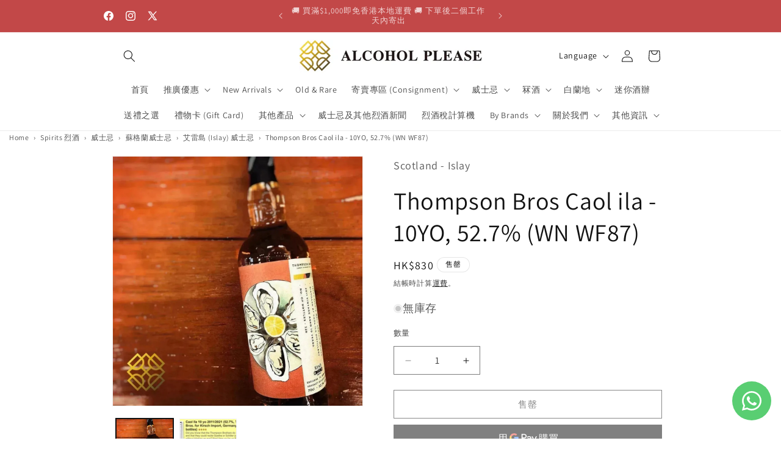

--- FILE ---
content_type: text/html; charset=utf-8
request_url: https://alcoholpleasehk.com/products/thompson-bros-caol-ila-10yo-whisky
body_size: 48341
content:
<!doctype html>
<html class="js" lang="zh-TW">
  <head>
    <meta name="naver-site-verification" content="396758c56510cadaaed429697782342a54b42465" />
    <meta charset="utf-8">
    <meta http-equiv="X-UA-Compatible" content="IE=edge">
    <meta name="viewport" content="width=device-width,initial-scale=1">
    <meta name="theme-color" content="">
    <link rel="canonical" href="https://alcoholpleasehk.com/products/thompson-bros-caol-ila-10yo-whisky"><link rel="icon" type="image/png" href="//alcoholpleasehk.com/cdn/shop/files/alcohol-please-hong-kong-whisky-logo.jpg?crop=center&height=32&v=1746504357&width=32"><link rel="preconnect" href="https://fonts.shopifycdn.com" crossorigin>
      <link rel="preconnect" href="https://cdnwidget.judge.me" crossorigin>
      <link rel="preconnect" href="https://googlereviews.carthike.com" crossorigin>
      <link rel="preconnect" href="https://www.merchant-center-analytics.goog" crossorigin><title>
      Thompson Bros Caol ila - 10YO, 52.7% - Caol Ila Whisky
 &ndash; Alcohol Please</title>

    
      <meta name="description" content="Thompson Bros Caol ila - 10YO, Refill Bourbon, 52.7% Type: Single Malt Whisky Vintage: 2011 Bottled: 2021 Strength: 52.7% Cask type: Refill Bourbon age: 10YO">
    

    

<meta property="og:site_name" content="Alcohol Please">
<meta property="og:url" content="https://alcoholpleasehk.com/products/thompson-bros-caol-ila-10yo-whisky">
<meta property="og:title" content="Thompson Bros Caol ila - 10YO, 52.7% - Caol Ila Whisky">
<meta property="og:type" content="product">
<meta property="og:description" content="Thompson Bros Caol ila - 10YO, Refill Bourbon, 52.7% Type: Single Malt Whisky Vintage: 2011 Bottled: 2021 Strength: 52.7% Cask type: Refill Bourbon age: 10YO"><meta property="og:image" content="http://alcoholpleasehk.com/cdn/shop/products/thompson-bros-caol-ila-10yo-52-7percent-wn-wf87-scotch-whisky-43000.jpg?v=1765404619">
  <meta property="og:image:secure_url" content="https://alcoholpleasehk.com/cdn/shop/products/thompson-bros-caol-ila-10yo-52-7percent-wn-wf87-scotch-whisky-43000.jpg?v=1765404619">
  <meta property="og:image:width" content="1200">
  <meta property="og:image:height" content="1200"><meta property="og:price:amount" content="830">
  <meta property="og:price:currency" content="HKD"><meta name="twitter:site" content="@https://x.com/alcoholpleasehk"><meta name="twitter:card" content="summary_large_image">
<meta name="twitter:title" content="Thompson Bros Caol ila - 10YO, 52.7% - Caol Ila Whisky">
<meta name="twitter:description" content="Thompson Bros Caol ila - 10YO, Refill Bourbon, 52.7% Type: Single Malt Whisky Vintage: 2011 Bottled: 2021 Strength: 52.7% Cask type: Refill Bourbon age: 10YO">


    <script src="//alcoholpleasehk.com/cdn/shop/t/29/assets/constants.js?v=153189784724730713451765446074" defer="defer"></script>
    <script src="//alcoholpleasehk.com/cdn/shop/t/29/assets/pubsub.js?v=101333496964257213211765446203" defer="defer"></script>
    <script src="//alcoholpleasehk.com/cdn/shop/t/29/assets/global.js?v=95320209616023410521765446095" defer="defer"></script>
    <script src="//alcoholpleasehk.com/cdn/shop/t/29/assets/details-disclosure.js?v=41303341336680030131765446084" defer="defer"></script>
    <script src="//alcoholpleasehk.com/cdn/shop/t/29/assets/details-modal.js?v=128611343205648876021765446089" defer="defer"></script>
    <script src="//alcoholpleasehk.com/cdn/shop/t/29/assets/search-form.js?v=39816820021643430931765446229" defer="defer"></script><script>window.performance && window.performance.mark && window.performance.mark('shopify.content_for_header.start');</script><meta name="google-site-verification" content="BuVgGXEV1qS5r2wv6NMTKsZkalSTLpq2yakmkURfCa8">
<meta name="google-site-verification" content="p_sMfJHE9k5uXWLNX_c0Z4bgEwmnW74TCcLffRn5pTI">
<meta id="shopify-digital-wallet" name="shopify-digital-wallet" content="/59299758260/digital_wallets/dialog">
<meta name="shopify-checkout-api-token" content="c4397163bce5ab4754ee355d9e82b708">
<link rel="alternate" hreflang="x-default" href="https://alcoholpleasehk.com/products/thompson-bros-caol-ila-10yo-whisky">
<link rel="alternate" hreflang="zh-Hant" href="https://alcoholpleasehk.com/products/thompson-bros-caol-ila-10yo-whisky">
<link rel="alternate" hreflang="en" href="https://alcoholpleasehk.com/en/products/thompson-bros-caol-ila-10yo-whisky">
<link rel="alternate" hreflang="ko" href="https://alcoholpleasehk.com/ko/products/thompson-bros-caol-ila-10yo-whisky">
<link rel="alternate" hreflang="zh-Hant-HK" href="https://alcoholpleasehk.com/products/thompson-bros-caol-ila-10yo-whisky">
<link rel="alternate" type="application/json+oembed" href="https://alcoholpleasehk.com/products/thompson-bros-caol-ila-10yo-whisky.oembed">
<script async="async" src="/checkouts/internal/preloads.js?locale=zh-HK"></script>
<script id="apple-pay-shop-capabilities" type="application/json">{"shopId":59299758260,"countryCode":"HK","currencyCode":"HKD","merchantCapabilities":["supports3DS"],"merchantId":"gid:\/\/shopify\/Shop\/59299758260","merchantName":"Alcohol Please","requiredBillingContactFields":["postalAddress","email","phone"],"requiredShippingContactFields":["postalAddress","email","phone"],"shippingType":"shipping","supportedNetworks":["visa","masterCard"],"total":{"type":"pending","label":"Alcohol Please","amount":"1.00"},"shopifyPaymentsEnabled":true,"supportsSubscriptions":true}</script>
<script id="shopify-features" type="application/json">{"accessToken":"c4397163bce5ab4754ee355d9e82b708","betas":["rich-media-storefront-analytics"],"domain":"alcoholpleasehk.com","predictiveSearch":false,"shopId":59299758260,"locale":"zh-tw"}</script>
<script>var Shopify = Shopify || {};
Shopify.shop = "alcoholplease.myshopify.com";
Shopify.locale = "zh-TW";
Shopify.currency = {"active":"HKD","rate":"1.0"};
Shopify.country = "HK";
Shopify.theme = {"name":"Dawn 15.4.0","id":179727925550,"schema_name":"Dawn","schema_version":"15.4.0","theme_store_id":887,"role":"main"};
Shopify.theme.handle = "null";
Shopify.theme.style = {"id":null,"handle":null};
Shopify.cdnHost = "alcoholpleasehk.com/cdn";
Shopify.routes = Shopify.routes || {};
Shopify.routes.root = "/";</script>
<script type="module">!function(o){(o.Shopify=o.Shopify||{}).modules=!0}(window);</script>
<script>!function(o){function n(){var o=[];function n(){o.push(Array.prototype.slice.apply(arguments))}return n.q=o,n}var t=o.Shopify=o.Shopify||{};t.loadFeatures=n(),t.autoloadFeatures=n()}(window);</script>
<script id="shop-js-analytics" type="application/json">{"pageType":"product"}</script>
<script defer="defer" async type="module" src="//alcoholpleasehk.com/cdn/shopifycloud/shop-js/modules/v2/client.init-shop-cart-sync_CaiaFhqz.zh-TW.esm.js"></script>
<script defer="defer" async type="module" src="//alcoholpleasehk.com/cdn/shopifycloud/shop-js/modules/v2/chunk.common_D2dUwcVR.esm.js"></script>
<script defer="defer" async type="module" src="//alcoholpleasehk.com/cdn/shopifycloud/shop-js/modules/v2/chunk.modal_CdafGFEy.esm.js"></script>
<script type="module">
  await import("//alcoholpleasehk.com/cdn/shopifycloud/shop-js/modules/v2/client.init-shop-cart-sync_CaiaFhqz.zh-TW.esm.js");
await import("//alcoholpleasehk.com/cdn/shopifycloud/shop-js/modules/v2/chunk.common_D2dUwcVR.esm.js");
await import("//alcoholpleasehk.com/cdn/shopifycloud/shop-js/modules/v2/chunk.modal_CdafGFEy.esm.js");

  window.Shopify.SignInWithShop?.initShopCartSync?.({"fedCMEnabled":true,"windoidEnabled":true});

</script>
<script>(function() {
  var isLoaded = false;
  function asyncLoad() {
    if (isLoaded) return;
    isLoaded = true;
    var urls = ["https:\/\/pickup-location-app.shipany.io\/shopify\/344dfd3e-3269-453b-8ad0-5800da50871e-Delivery-Options\/Shopify-App-Delivery-Options.js?shop=alcoholplease.myshopify.com",""];
    for (var i = 0; i < urls.length; i++) {
      var s = document.createElement('script');
      s.type = 'text/javascript';
      s.async = true;
      s.src = urls[i];
      var x = document.getElementsByTagName('script')[0];
      x.parentNode.insertBefore(s, x);
    }
  };
  if(window.attachEvent) {
    window.attachEvent('onload', asyncLoad);
  } else {
    window.addEventListener('load', asyncLoad, false);
  }
})();</script>
<script id="__st">var __st={"a":59299758260,"offset":28800,"reqid":"5a4bf2bc-1432-44a6-b905-475c83fce026-1769126043","pageurl":"alcoholpleasehk.com\/products\/thompson-bros-caol-ila-10yo-whisky","u":"578047b49432","p":"product","rtyp":"product","rid":7018961502388};</script>
<script>window.ShopifyPaypalV4VisibilityTracking = true;</script>
<script id="captcha-bootstrap">!function(){'use strict';const t='contact',e='account',n='new_comment',o=[[t,t],['blogs',n],['comments',n],[t,'customer']],c=[[e,'customer_login'],[e,'guest_login'],[e,'recover_customer_password'],[e,'create_customer']],r=t=>t.map((([t,e])=>`form[action*='/${t}']:not([data-nocaptcha='true']) input[name='form_type'][value='${e}']`)).join(','),a=t=>()=>t?[...document.querySelectorAll(t)].map((t=>t.form)):[];function s(){const t=[...o],e=r(t);return a(e)}const i='password',u='form_key',d=['recaptcha-v3-token','g-recaptcha-response','h-captcha-response',i],f=()=>{try{return window.sessionStorage}catch{return}},m='__shopify_v',_=t=>t.elements[u];function p(t,e,n=!1){try{const o=window.sessionStorage,c=JSON.parse(o.getItem(e)),{data:r}=function(t){const{data:e,action:n}=t;return t[m]||n?{data:e,action:n}:{data:t,action:n}}(c);for(const[e,n]of Object.entries(r))t.elements[e]&&(t.elements[e].value=n);n&&o.removeItem(e)}catch(o){console.error('form repopulation failed',{error:o})}}const l='form_type',E='cptcha';function T(t){t.dataset[E]=!0}const w=window,h=w.document,L='Shopify',v='ce_forms',y='captcha';let A=!1;((t,e)=>{const n=(g='f06e6c50-85a8-45c8-87d0-21a2b65856fe',I='https://cdn.shopify.com/shopifycloud/storefront-forms-hcaptcha/ce_storefront_forms_captcha_hcaptcha.v1.5.2.iife.js',D={infoText:'已受到 hCaptcha 保護',privacyText:'隱私',termsText:'條款'},(t,e,n)=>{const o=w[L][v],c=o.bindForm;if(c)return c(t,g,e,D).then(n);var r;o.q.push([[t,g,e,D],n]),r=I,A||(h.body.append(Object.assign(h.createElement('script'),{id:'captcha-provider',async:!0,src:r})),A=!0)});var g,I,D;w[L]=w[L]||{},w[L][v]=w[L][v]||{},w[L][v].q=[],w[L][y]=w[L][y]||{},w[L][y].protect=function(t,e){n(t,void 0,e),T(t)},Object.freeze(w[L][y]),function(t,e,n,w,h,L){const[v,y,A,g]=function(t,e,n){const i=e?o:[],u=t?c:[],d=[...i,...u],f=r(d),m=r(i),_=r(d.filter((([t,e])=>n.includes(e))));return[a(f),a(m),a(_),s()]}(w,h,L),I=t=>{const e=t.target;return e instanceof HTMLFormElement?e:e&&e.form},D=t=>v().includes(t);t.addEventListener('submit',(t=>{const e=I(t);if(!e)return;const n=D(e)&&!e.dataset.hcaptchaBound&&!e.dataset.recaptchaBound,o=_(e),c=g().includes(e)&&(!o||!o.value);(n||c)&&t.preventDefault(),c&&!n&&(function(t){try{if(!f())return;!function(t){const e=f();if(!e)return;const n=_(t);if(!n)return;const o=n.value;o&&e.removeItem(o)}(t);const e=Array.from(Array(32),(()=>Math.random().toString(36)[2])).join('');!function(t,e){_(t)||t.append(Object.assign(document.createElement('input'),{type:'hidden',name:u})),t.elements[u].value=e}(t,e),function(t,e){const n=f();if(!n)return;const o=[...t.querySelectorAll(`input[type='${i}']`)].map((({name:t})=>t)),c=[...d,...o],r={};for(const[a,s]of new FormData(t).entries())c.includes(a)||(r[a]=s);n.setItem(e,JSON.stringify({[m]:1,action:t.action,data:r}))}(t,e)}catch(e){console.error('failed to persist form',e)}}(e),e.submit())}));const S=(t,e)=>{t&&!t.dataset[E]&&(n(t,e.some((e=>e===t))),T(t))};for(const o of['focusin','change'])t.addEventListener(o,(t=>{const e=I(t);D(e)&&S(e,y())}));const B=e.get('form_key'),M=e.get(l),P=B&&M;t.addEventListener('DOMContentLoaded',(()=>{const t=y();if(P)for(const e of t)e.elements[l].value===M&&p(e,B);[...new Set([...A(),...v().filter((t=>'true'===t.dataset.shopifyCaptcha))])].forEach((e=>S(e,t)))}))}(h,new URLSearchParams(w.location.search),n,t,e,['guest_login'])})(!0,!0)}();</script>
<script integrity="sha256-4kQ18oKyAcykRKYeNunJcIwy7WH5gtpwJnB7kiuLZ1E=" data-source-attribution="shopify.loadfeatures" defer="defer" src="//alcoholpleasehk.com/cdn/shopifycloud/storefront/assets/storefront/load_feature-a0a9edcb.js" crossorigin="anonymous"></script>
<script data-source-attribution="shopify.dynamic_checkout.dynamic.init">var Shopify=Shopify||{};Shopify.PaymentButton=Shopify.PaymentButton||{isStorefrontPortableWallets:!0,init:function(){window.Shopify.PaymentButton.init=function(){};var t=document.createElement("script");t.src="https://alcoholpleasehk.com/cdn/shopifycloud/portable-wallets/latest/portable-wallets.zh-tw.js",t.type="module",document.head.appendChild(t)}};
</script>
<script data-source-attribution="shopify.dynamic_checkout.buyer_consent">
  function portableWalletsHideBuyerConsent(e){var t=document.getElementById("shopify-buyer-consent"),n=document.getElementById("shopify-subscription-policy-button");t&&n&&(t.classList.add("hidden"),t.setAttribute("aria-hidden","true"),n.removeEventListener("click",e))}function portableWalletsShowBuyerConsent(e){var t=document.getElementById("shopify-buyer-consent"),n=document.getElementById("shopify-subscription-policy-button");t&&n&&(t.classList.remove("hidden"),t.removeAttribute("aria-hidden"),n.addEventListener("click",e))}window.Shopify?.PaymentButton&&(window.Shopify.PaymentButton.hideBuyerConsent=portableWalletsHideBuyerConsent,window.Shopify.PaymentButton.showBuyerConsent=portableWalletsShowBuyerConsent);
</script>
<script>
  function portableWalletsCleanup(e){e&&e.src&&console.error("Failed to load portable wallets script "+e.src);var t=document.querySelectorAll("shopify-accelerated-checkout .shopify-payment-button__skeleton, shopify-accelerated-checkout-cart .wallet-cart-button__skeleton"),e=document.getElementById("shopify-buyer-consent");for(let e=0;e<t.length;e++)t[e].remove();e&&e.remove()}function portableWalletsNotLoadedAsModule(e){e instanceof ErrorEvent&&"string"==typeof e.message&&e.message.includes("import.meta")&&"string"==typeof e.filename&&e.filename.includes("portable-wallets")&&(window.removeEventListener("error",portableWalletsNotLoadedAsModule),window.Shopify.PaymentButton.failedToLoad=e,"loading"===document.readyState?document.addEventListener("DOMContentLoaded",window.Shopify.PaymentButton.init):window.Shopify.PaymentButton.init())}window.addEventListener("error",portableWalletsNotLoadedAsModule);
</script>

<script type="module" src="https://alcoholpleasehk.com/cdn/shopifycloud/portable-wallets/latest/portable-wallets.zh-tw.js" onError="portableWalletsCleanup(this)" crossorigin="anonymous"></script>
<script nomodule>
  document.addEventListener("DOMContentLoaded", portableWalletsCleanup);
</script>

<link id="shopify-accelerated-checkout-styles" rel="stylesheet" media="screen" href="https://alcoholpleasehk.com/cdn/shopifycloud/portable-wallets/latest/accelerated-checkout-backwards-compat.css" crossorigin="anonymous">
<style id="shopify-accelerated-checkout-cart">
        #shopify-buyer-consent {
  margin-top: 1em;
  display: inline-block;
  width: 100%;
}

#shopify-buyer-consent.hidden {
  display: none;
}

#shopify-subscription-policy-button {
  background: none;
  border: none;
  padding: 0;
  text-decoration: underline;
  font-size: inherit;
  cursor: pointer;
}

#shopify-subscription-policy-button::before {
  box-shadow: none;
}

      </style>
<script id="sections-script" data-sections="header" defer="defer" src="//alcoholpleasehk.com/cdn/shop/t/29/compiled_assets/scripts.js?v=58113"></script>
<script>window.performance && window.performance.mark && window.performance.mark('shopify.content_for_header.end');</script>

    <style data-shopify>
      @font-face {
  font-family: Assistant;
  font-weight: 400;
  font-style: normal;
  font-display: swap;
  src: url("//alcoholpleasehk.com/cdn/fonts/assistant/assistant_n4.9120912a469cad1cc292572851508ca49d12e768.woff2") format("woff2"),
       url("//alcoholpleasehk.com/cdn/fonts/assistant/assistant_n4.6e9875ce64e0fefcd3f4446b7ec9036b3ddd2985.woff") format("woff");
}

      @font-face {
  font-family: Assistant;
  font-weight: 700;
  font-style: normal;
  font-display: swap;
  src: url("//alcoholpleasehk.com/cdn/fonts/assistant/assistant_n7.bf44452348ec8b8efa3aa3068825305886b1c83c.woff2") format("woff2"),
       url("//alcoholpleasehk.com/cdn/fonts/assistant/assistant_n7.0c887fee83f6b3bda822f1150b912c72da0f7b64.woff") format("woff");
}

      
      
      @font-face {
  font-family: Assistant;
  font-weight: 400;
  font-style: normal;
  font-display: swap;
  src: url("//alcoholpleasehk.com/cdn/fonts/assistant/assistant_n4.9120912a469cad1cc292572851508ca49d12e768.woff2") format("woff2"),
       url("//alcoholpleasehk.com/cdn/fonts/assistant/assistant_n4.6e9875ce64e0fefcd3f4446b7ec9036b3ddd2985.woff") format("woff");
}


      
        :root,
        .color-background-1 {
          --color-background: 255,255,255;
        
          --gradient-background: #ffffff;
        

        

        --color-foreground: 18,18,18;
        --color-background-contrast: 191,191,191;
        --color-shadow: 18,18,18;
        --color-button: 18,18,18;
        --color-button-text: 255,255,255;
        --color-secondary-button: 255,255,255;
        --color-secondary-button-text: 18,18,18;
        --color-link: 18,18,18;
        --color-badge-foreground: 18,18,18;
        --color-badge-background: 255,255,255;
        --color-badge-border: 18,18,18;
        --payment-terms-background-color: rgb(255 255 255);
      }
      
        
        .color-background-2 {
          --color-background: 243,243,243;
        
          --gradient-background: #f3f3f3;
        

        

        --color-foreground: 18,18,18;
        --color-background-contrast: 179,179,179;
        --color-shadow: 18,18,18;
        --color-button: 18,18,18;
        --color-button-text: 243,243,243;
        --color-secondary-button: 243,243,243;
        --color-secondary-button-text: 18,18,18;
        --color-link: 18,18,18;
        --color-badge-foreground: 18,18,18;
        --color-badge-background: 243,243,243;
        --color-badge-border: 18,18,18;
        --payment-terms-background-color: rgb(243 243 243);
      }
      
        
        .color-inverse {
          --color-background: 18,18,18;
        
          --gradient-background: #121212;
        

        

        --color-foreground: 255,255,255;
        --color-background-contrast: 146,146,146;
        --color-shadow: 18,18,18;
        --color-button: 255,255,255;
        --color-button-text: 18,18,18;
        --color-secondary-button: 18,18,18;
        --color-secondary-button-text: 255,255,255;
        --color-link: 255,255,255;
        --color-badge-foreground: 255,255,255;
        --color-badge-background: 18,18,18;
        --color-badge-border: 255,255,255;
        --payment-terms-background-color: rgb(18 18 18);
      }
      
        
        .color-accent-1 {
          --color-background: 108,108,108;
        
          --gradient-background: #6c6c6c;
        

        

        --color-foreground: 255,255,255;
        --color-background-contrast: 44,44,44;
        --color-shadow: 18,18,18;
        --color-button: 255,255,255;
        --color-button-text: 18,18,18;
        --color-secondary-button: 108,108,108;
        --color-secondary-button-text: 255,255,255;
        --color-link: 255,255,255;
        --color-badge-foreground: 255,255,255;
        --color-badge-background: 108,108,108;
        --color-badge-border: 255,255,255;
        --payment-terms-background-color: rgb(108 108 108);
      }
      
        
        .color-accent-2 {
          --color-background: 194,72,72;
        
          --gradient-background: #c24848;
        

        

        --color-foreground: 255,255,255;
        --color-background-contrast: 104,35,35;
        --color-shadow: 18,18,18;
        --color-button: 255,255,255;
        --color-button-text: 194,29,29;
        --color-secondary-button: 194,72,72;
        --color-secondary-button-text: 255,255,255;
        --color-link: 255,255,255;
        --color-badge-foreground: 255,255,255;
        --color-badge-background: 194,72,72;
        --color-badge-border: 255,255,255;
        --payment-terms-background-color: rgb(194 72 72);
      }
      

      body, .color-background-1, .color-background-2, .color-inverse, .color-accent-1, .color-accent-2 {
        color: rgba(var(--color-foreground), 0.75);
        background-color: rgb(var(--color-background));
      }

      :root {
        --font-body-family: Assistant, sans-serif;
        --font-body-style: normal;
        --font-body-weight: 400;
        --font-body-weight-bold: 700;

        --font-heading-family: Assistant, sans-serif;
        --font-heading-style: normal;
        --font-heading-weight: 400;

        --font-body-scale: 1.0;
        --font-heading-scale: 1.0;

        --media-padding: px;
        --media-border-opacity: 0.05;
        --media-border-width: 1px;
        --media-radius: 0px;
        --media-shadow-opacity: 0.0;
        --media-shadow-horizontal-offset: 0px;
        --media-shadow-vertical-offset: 0px;
        --media-shadow-blur-radius: 5px;
        --media-shadow-visible: 0;

        --page-width: 100rem;
        --page-width-margin: 0rem;

        --product-card-image-padding: 0.0rem;
        --product-card-corner-radius: 0.6rem;
        --product-card-text-alignment: left;
        --product-card-border-width: 0.0rem;
        --product-card-border-opacity: 0.0;
        --product-card-shadow-opacity: 0.35;
        --product-card-shadow-visible: 1;
        --product-card-shadow-horizontal-offset: 0.0rem;
        --product-card-shadow-vertical-offset: 0.4rem;
        --product-card-shadow-blur-radius: 0.5rem;

        --collection-card-image-padding: 0.0rem;
        --collection-card-corner-radius: 0.0rem;
        --collection-card-text-alignment: center;
        --collection-card-border-width: 0.0rem;
        --collection-card-border-opacity: 0.1;
        --collection-card-shadow-opacity: 0.0;
        --collection-card-shadow-visible: 0;
        --collection-card-shadow-horizontal-offset: 0.0rem;
        --collection-card-shadow-vertical-offset: 0.4rem;
        --collection-card-shadow-blur-radius: 0.5rem;

        --blog-card-image-padding: 0.0rem;
        --blog-card-corner-radius: 0.0rem;
        --blog-card-text-alignment: left;
        --blog-card-border-width: 0.0rem;
        --blog-card-border-opacity: 0.1;
        --blog-card-shadow-opacity: 0.0;
        --blog-card-shadow-visible: 0;
        --blog-card-shadow-horizontal-offset: 0.0rem;
        --blog-card-shadow-vertical-offset: 0.4rem;
        --blog-card-shadow-blur-radius: 0.5rem;

        --badge-corner-radius: 4.0rem;

        --popup-border-width: 1px;
        --popup-border-opacity: 0.1;
        --popup-corner-radius: 0px;
        --popup-shadow-opacity: 0.3;
        --popup-shadow-horizontal-offset: 0px;
        --popup-shadow-vertical-offset: 8px;
        --popup-shadow-blur-radius: 15px;

        --drawer-border-width: 5px;
        --drawer-border-opacity: 0.1;
        --drawer-shadow-opacity: 0.0;
        --drawer-shadow-horizontal-offset: 0px;
        --drawer-shadow-vertical-offset: 4px;
        --drawer-shadow-blur-radius: 5px;

        --spacing-sections-desktop: 4px;
        --spacing-sections-mobile: 4px;

        --grid-desktop-vertical-spacing: 12px;
        --grid-desktop-horizontal-spacing: 12px;
        --grid-mobile-vertical-spacing: 6px;
        --grid-mobile-horizontal-spacing: 6px;

        --text-boxes-border-opacity: 0.1;
        --text-boxes-border-width: 0px;
        --text-boxes-radius: 0px;
        --text-boxes-shadow-opacity: 0.0;
        --text-boxes-shadow-visible: 0;
        --text-boxes-shadow-horizontal-offset: 0px;
        --text-boxes-shadow-vertical-offset: 4px;
        --text-boxes-shadow-blur-radius: 5px;

        --buttons-radius: 0px;
        --buttons-radius-outset: 0px;
        --buttons-border-width: 1px;
        --buttons-border-opacity: 1.0;
        --buttons-shadow-opacity: 0.0;
        --buttons-shadow-visible: 0;
        --buttons-shadow-horizontal-offset: 0px;
        --buttons-shadow-vertical-offset: 4px;
        --buttons-shadow-blur-radius: 5px;
        --buttons-border-offset: 0px;

        --inputs-radius: 0px;
        --inputs-border-width: 1px;
        --inputs-border-opacity: 0.55;
        --inputs-shadow-opacity: 0.0;
        --inputs-shadow-horizontal-offset: 0px;
        --inputs-margin-offset: 0px;
        --inputs-shadow-vertical-offset: -12px;
        --inputs-shadow-blur-radius: 5px;
        --inputs-radius-outset: 0px;

        --variant-pills-radius: 40px;
        --variant-pills-border-width: 1px;
        --variant-pills-border-opacity: 0.55;
        --variant-pills-shadow-opacity: 0.0;
        --variant-pills-shadow-horizontal-offset: 0px;
        --variant-pills-shadow-vertical-offset: 4px;
        --variant-pills-shadow-blur-radius: 5px;
      }

      *,
      *::before,
      *::after {
        box-sizing: inherit;
      }

      html {
        box-sizing: border-box;
        font-size: calc(var(--font-body-scale) * 62.5%);
        height: 100%;
      }

      body {
        display: grid;
        grid-template-rows: auto auto 1fr auto;
        grid-template-columns: 100%;
        min-height: 100%;
        margin: 0;
        font-size: 1.5rem;
        letter-spacing: 0.06rem;
        line-height: calc(1 + 0.8 / var(--font-body-scale));
        font-family: var(--font-body-family);
        font-style: var(--font-body-style);
        font-weight: var(--font-body-weight);
      }

      @media screen and (min-width: 750px) {
        body {
          font-size: 1.6rem;
        }
      }
    </style>

    <link href="//alcoholpleasehk.com/cdn/shop/t/29/assets/base.css?v=118763889244369665771765445957" rel="stylesheet" type="text/css" media="all" />
    <link rel="stylesheet" href="//alcoholpleasehk.com/cdn/shop/t/29/assets/component-cart-items.css?v=13033300910818915211753806563" media="print" onload="this.media='all'"><link href="//alcoholpleasehk.com/cdn/shop/t/29/assets/component-cart-drawer.css?v=39223250576183958541753806561" rel="stylesheet" type="text/css" media="all" />
      <link href="//alcoholpleasehk.com/cdn/shop/t/29/assets/component-cart.css?v=164708765130180853531753806566" rel="stylesheet" type="text/css" media="all" />
      <link href="//alcoholpleasehk.com/cdn/shop/t/29/assets/component-totals.css?v=179795402795557112741765446068" rel="stylesheet" type="text/css" media="all" />
      <link href="//alcoholpleasehk.com/cdn/shop/t/29/assets/component-price.css?v=4665193989718341881765446030" rel="stylesheet" type="text/css" media="all" />
      <link href="//alcoholpleasehk.com/cdn/shop/t/29/assets/component-discounts.css?v=16005090338251771961765445975" rel="stylesheet" type="text/css" media="all" />

      <link rel="preload" as="font" href="//alcoholpleasehk.com/cdn/fonts/assistant/assistant_n4.9120912a469cad1cc292572851508ca49d12e768.woff2" type="font/woff2" crossorigin>
      

      <link rel="preload" as="font" href="//alcoholpleasehk.com/cdn/fonts/assistant/assistant_n4.9120912a469cad1cc292572851508ca49d12e768.woff2" type="font/woff2" crossorigin>
      
<link href="//alcoholpleasehk.com/cdn/shop/t/29/assets/component-localization-form.css?v=55158198409146246931765445998" rel="stylesheet" type="text/css" media="all" />
      <script src="//alcoholpleasehk.com/cdn/shop/t/29/assets/localization-form.js?v=57607784307569653841765446098" defer="defer"></script><link
        rel="stylesheet"
        href="//alcoholpleasehk.com/cdn/shop/t/29/assets/component-predictive-search.css?v=125563765146039606751765446024"
        media="print"
        onload="this.media='all'"
      ><script>
      if (Shopify.designMode) {
        document.documentElement.classList.add('shopify-design-mode');
      }
    </script>

    
  <!-- BEGIN app block: shopify://apps/upload-lift/blocks/app-embed/3c98bdcb-7587-4ade-bfe4-7d8af00d05ca -->
<script src="https://assets.cloudlift.app/api/assets/upload.js?shop=alcoholplease.myshopify.com" defer="defer"></script>

<!-- END app block --><!-- BEGIN app block: shopify://apps/whatsapp-button/blocks/app-embed-block/96d80a63-e860-4262-a001-8b82ac4d00e6 --><script>
    (function() {
        function asyncLoad() {
            var url = 'https://whatsapp-button.eazeapps.io/api/buttonInstallation/scriptTag?shopId=17509&v=1758648562';
            var s = document.createElement('script');
            s.type = 'text/javascript';
            s.async = true;
            s.src = url;
            var x = document.getElementsByTagName('script')[0];
            x.parentNode.insertBefore(s, x);
        };
        if(window.attachEvent) {
            window.attachEvent('onload', asyncLoad);
        } else {
            window.addEventListener('load', asyncLoad, false);
        }
    })();
</script>

<!-- END app block --><!-- BEGIN app block: shopify://apps/tinyseo/blocks/product-json-ld-embed/0605268f-f7c4-4e95-b560-e43df7d59ae4 --><script type="application/ld+json" id="tinyimg-product-json-ld">{
  "@context": "https://schema.org/",
  "@type": "Product",
  "@id": "https://alcoholpleasehk.com/products/thompson-bros-caol-ila-10yo-whisky",

  "category": "威士忌",
  

  
  
  

  

  "weight": {
  "@type": "QuantitativeValue",
  "value": "1.5",
  "unitCode": "KGM"
  },"offers" : [
  {
  "@type" : "Offer" ,
  "mpn": 41126114197684,

  "sku": "41126114197684",
  "priceCurrency" : "HKD" ,
  "price": "830.0",
  "priceValidUntil": "2026-04-23",
  
  
  "availability" : "http://schema.org/OutOfStock",
  
  "itemCondition": "http://schema.org/NewCondition",
  

  "url" : "https://alcoholpleasehk.com/products/thompson-bros-caol-ila-10yo-whisky?variant=41126114197684",
  

  
  
  "hasMerchantReturnPolicy": {
    "@type": "MerchantReturnPolicy",
    "returnPolicyCategory": "https://schema.org/MerchantReturnFiniteReturnWindow",
    
    "url" : "https://alcoholpleasehk.com/policies/refund-policy",
    
    
    
"applicableCountry": [
      
      "HK"
    ],
    
"returnMethod": [
      
      "https://schema.org/ReturnByMail",
      "https://schema.org/ReturnInStore",
      "https://schema.org/KeepProduct"
    ],
    
    "merchantReturnDays": "7",
    

    "returnFees": "https://schema.org/FreeReturn",
    
    
    "restockingFee": {
      "@type": "MonetaryAmount",
      "value": "0",
      "currency": "HKD"
    },
    
    "refundType": "https://schema.org/FullRefund"
  
  },
  
  
  
  "shippingDetails": [
    
    {
      "@type": "OfferShippingDetails",
      "shippingDestination": {
         "@type": "DefinedRegion",
         "addressCountry": "HK"
      },
      
      "shippingRate": {
        "@type": "MonetaryAmount",
        "minValue": 30,
        "maxValue": 30,
        "currency": "HKD"
      },
      
      "deliveryTime": {
        "@type": "ShippingDeliveryTime",
        "handlingTime": {
          "@type": "QuantitativeValue",
          "minValue": 0,
          "maxValue": 0,
          "unitCode": "DAY"
        },
        "transitTime": {
          "@type": "QuantitativeValue",
          "minValue": 0,
          "maxValue": 1,
          "unitCode": "DAY"
        }
      }
    }
    
    ,{
      "@type": "OfferShippingDetails",
        "shippingDestination": {
         "@type": "DefinedRegion",
         "addressCountry": "HK"
      },
      "shippingRate": {
        "@type": "MonetaryAmount",
        "value": "0.00",
        "currency": "HKD"
      },
      
      "eligibleTransactionVolume": {
        "@type": "PriceSpecification",
        "minPrice": 1000,
        "priceCurrency": "HKD"
      },
      
      "deliveryTime": {
        "@type": "ShippingDeliveryTime",
        "handlingTime": {
          "@type": "QuantitativeValue",
          "minValue": 0,
          "maxValue": 0,
          "unitCode": "DAY"
        },
        "transitTime": {
          "@type": "QuantitativeValue",
          "minValue": 0,
          "maxValue": 1,
          "unitCode": "DAY"
        }
      }
    }
    
    
  ],
  
  "seller" : {
  "@type" : "Organization",
  "name" : "Alcohol Please"
  }
  }
  ],
  "name": "Thompson Bros Caol ila - 10YO, 52.7% (WN WF87)","image": "https://alcoholpleasehk.com/cdn/shop/products/thompson-bros-caol-ila-10yo-52-7percent-wn-wf87-scotch-whisky-43000.jpg?v=1765404619",








  
  
  
  




  
  
  
  
  
  


  
  
  
  
"description": "Caol Ila  Type: Single Malt WhiskyVintage: 2011Bottled: 2021Strength: 52.7%Cask type: Refill BourbonStated age: 10YONumber of bottles: 328Content: 700mlBottled for Kirsch ImportWhiskyfun: 87 ptsWhiskynotes: 87 pts",
  "manufacturer": "Caol Ila",
  "material": "",
  "url": "https://alcoholpleasehk.com/products/thompson-bros-caol-ila-10yo-whisky",
    
  "additionalProperty":
  [
  
    
    
    ],
    
    "brand": {
      "@type": "Brand",
      "name": "Caol Ila"
    }
 }
</script>
<!-- END app block --><!-- BEGIN app block: shopify://apps/tnc-terms-checkbox/blocks/app-embed/2b45c8fb-5ee2-4392-8a72-b663da1d38ad -->
<script async src="https://app.tncapp.com/get_script/?shop_url=alcoholplease.myshopify.com"></script>


<!-- END app block --><!-- BEGIN app block: shopify://apps/judge-me-reviews/blocks/judgeme_core/61ccd3b1-a9f2-4160-9fe9-4fec8413e5d8 --><!-- Start of Judge.me Core -->






<link rel="dns-prefetch" href="https://cdnwidget.judge.me">
<link rel="dns-prefetch" href="https://cdn.judge.me">
<link rel="dns-prefetch" href="https://cdn1.judge.me">
<link rel="dns-prefetch" href="https://api.judge.me">

<script data-cfasync='false' class='jdgm-settings-script'>window.jdgmSettings={"pagination":5,"disable_web_reviews":false,"badge_no_review_text":"No reviews","badge_n_reviews_text":"{{ n }} review/reviews","hide_badge_preview_if_no_reviews":false,"badge_hide_text":false,"enforce_center_preview_badge":false,"widget_title":"Customer Reviews","widget_open_form_text":"Write a review","widget_close_form_text":"Cancel review","widget_refresh_page_text":"Refresh page","widget_summary_text":"Based on {{ number_of_reviews }} review/reviews","widget_no_review_text":"Be the first to write a review","widget_name_field_text":"Display name","widget_verified_name_field_text":"Verified Name (public)","widget_name_placeholder_text":"Display name","widget_required_field_error_text":"This field is required.","widget_email_field_text":"Email address","widget_verified_email_field_text":"Verified Email (private, can not be edited)","widget_email_placeholder_text":"Your email address","widget_email_field_error_text":"Please enter a valid email address.","widget_rating_field_text":"Rating","widget_review_title_field_text":"Review Title","widget_review_title_placeholder_text":"Give your review a title","widget_review_body_field_text":"Review content","widget_review_body_placeholder_text":"Start writing here...","widget_pictures_field_text":"Picture/Video (optional)","widget_submit_review_text":"Submit Review","widget_submit_verified_review_text":"Submit Verified Review","widget_submit_success_msg_with_auto_publish":"Thank you! Please refresh the page in a few moments to see your review. You can remove or edit your review by logging into \u003ca href='https://judge.me/login' target='_blank' rel='nofollow noopener'\u003eJudge.me\u003c/a\u003e","widget_submit_success_msg_no_auto_publish":"Thank you! Your review will be published as soon as it is approved by the shop admin. You can remove or edit your review by logging into \u003ca href='https://judge.me/login' target='_blank' rel='nofollow noopener'\u003eJudge.me\u003c/a\u003e","widget_show_default_reviews_out_of_total_text":"Showing {{ n_reviews_shown }} out of {{ n_reviews }} reviews.","widget_show_all_link_text":"Show all","widget_show_less_link_text":"Show less","widget_author_said_text":"{{ reviewer_name }} said:","widget_days_text":"{{ n }} days ago","widget_weeks_text":"{{ n }} week/weeks ago","widget_months_text":"{{ n }} month/months ago","widget_years_text":"{{ n }} year/years ago","widget_yesterday_text":"Yesterday","widget_today_text":"Today","widget_replied_text":"\u003e\u003e {{ shop_name }} replied:","widget_read_more_text":"Read more","widget_reviewer_name_as_initial":"","widget_rating_filter_color":"#fbcd0a","widget_rating_filter_see_all_text":"See all reviews","widget_sorting_most_recent_text":"Most Recent","widget_sorting_highest_rating_text":"Highest Rating","widget_sorting_lowest_rating_text":"Lowest Rating","widget_sorting_with_pictures_text":"Only Pictures","widget_sorting_most_helpful_text":"Most Helpful","widget_open_question_form_text":"Ask a question","widget_reviews_subtab_text":"Reviews","widget_questions_subtab_text":"Questions","widget_question_label_text":"Question","widget_answer_label_text":"Answer","widget_question_placeholder_text":"Write your question here","widget_submit_question_text":"Submit Question","widget_question_submit_success_text":"Thank you for your question! We will notify you once it gets answered.","verified_badge_text":"Verified","verified_badge_bg_color":"","verified_badge_text_color":"","verified_badge_placement":"left-of-reviewer-name","widget_review_max_height":"","widget_hide_border":false,"widget_social_share":false,"widget_thumb":false,"widget_review_location_show":false,"widget_location_format":"","all_reviews_include_out_of_store_products":true,"all_reviews_out_of_store_text":"(out of store)","all_reviews_pagination":100,"all_reviews_product_name_prefix_text":"about","enable_review_pictures":true,"enable_question_anwser":false,"widget_theme":"default","review_date_format":"dd/mm/yyyy","default_sort_method":"most-recent","widget_product_reviews_subtab_text":"Product Reviews","widget_shop_reviews_subtab_text":"Shop Reviews","widget_other_products_reviews_text":"Reviews for other products","widget_store_reviews_subtab_text":"Store reviews","widget_no_store_reviews_text":"This store hasn't received any reviews yet","widget_web_restriction_product_reviews_text":"This product hasn't received any reviews yet","widget_no_items_text":"No items found","widget_show_more_text":"Show more","widget_write_a_store_review_text":"Write a Store Review","widget_other_languages_heading":"Reviews in Other Languages","widget_translate_review_text":"Translate review to {{ language }}","widget_translating_review_text":"Translating...","widget_show_original_translation_text":"Show original ({{ language }})","widget_translate_review_failed_text":"Review couldn't be translated.","widget_translate_review_retry_text":"Retry","widget_translate_review_try_again_later_text":"Try again later","show_product_url_for_grouped_product":false,"widget_sorting_pictures_first_text":"Pictures First","show_pictures_on_all_rev_page_mobile":false,"show_pictures_on_all_rev_page_desktop":false,"floating_tab_hide_mobile_install_preference":false,"floating_tab_button_name":"★ Reviews","floating_tab_title":"Let customers speak for us","floating_tab_button_color":"","floating_tab_button_background_color":"","floating_tab_url":"","floating_tab_url_enabled":false,"floating_tab_tab_style":"text","all_reviews_text_badge_text":"Customers rate us {{ shop.metafields.judgeme.all_reviews_rating | round: 1 }}/5 based on {{ shop.metafields.judgeme.all_reviews_count }} reviews.","all_reviews_text_badge_text_branded_style":"{{ shop.metafields.judgeme.all_reviews_rating | round: 1 }} out of 5 stars based on {{ shop.metafields.judgeme.all_reviews_count }} reviews","is_all_reviews_text_badge_a_link":false,"show_stars_for_all_reviews_text_badge":false,"all_reviews_text_badge_url":"","all_reviews_text_style":"branded","all_reviews_text_color_style":"judgeme_brand_color","all_reviews_text_color":"#108474","all_reviews_text_show_jm_brand":true,"featured_carousel_show_header":true,"featured_carousel_title":"Let customers speak for us","testimonials_carousel_title":"Customers are saying","videos_carousel_title":"Real customer stories","cards_carousel_title":"Customers are saying","featured_carousel_count_text":"from {{ n }} reviews","featured_carousel_add_link_to_all_reviews_page":false,"featured_carousel_url":"","featured_carousel_show_images":true,"featured_carousel_autoslide_interval":20,"featured_carousel_arrows_on_the_sides":true,"featured_carousel_height":250,"featured_carousel_width":100,"featured_carousel_image_size":0,"featured_carousel_image_height":250,"featured_carousel_arrow_color":"#EA8A8A","verified_count_badge_style":"branded","verified_count_badge_orientation":"horizontal","verified_count_badge_color_style":"judgeme_brand_color","verified_count_badge_color":"#108474","is_verified_count_badge_a_link":false,"verified_count_badge_url":"","verified_count_badge_show_jm_brand":true,"widget_rating_preset_default":5,"widget_first_sub_tab":"product-reviews","widget_show_histogram":true,"widget_histogram_use_custom_color":false,"widget_pagination_use_custom_color":false,"widget_star_use_custom_color":false,"widget_verified_badge_use_custom_color":false,"widget_write_review_use_custom_color":false,"picture_reminder_submit_button":"Upload Pictures","enable_review_videos":false,"mute_video_by_default":false,"widget_sorting_videos_first_text":"Videos First","widget_review_pending_text":"Pending","featured_carousel_items_for_large_screen":4,"social_share_options_order":"Facebook,Twitter","remove_microdata_snippet":true,"disable_json_ld":false,"enable_json_ld_products":false,"preview_badge_show_question_text":false,"preview_badge_no_question_text":"No questions","preview_badge_n_question_text":"{{ number_of_questions }} question/questions","qa_badge_show_icon":false,"qa_badge_position":"same-row","remove_judgeme_branding":false,"widget_add_search_bar":false,"widget_search_bar_placeholder":"Search","widget_sorting_verified_only_text":"Verified only","featured_carousel_theme":"aligned","featured_carousel_show_rating":true,"featured_carousel_show_title":true,"featured_carousel_show_body":true,"featured_carousel_show_date":false,"featured_carousel_show_reviewer":false,"featured_carousel_show_product":false,"featured_carousel_header_background_color":"#108474","featured_carousel_header_text_color":"#ffffff","featured_carousel_name_product_separator":"reviewed","featured_carousel_full_star_background":"#108474","featured_carousel_empty_star_background":"#dadada","featured_carousel_vertical_theme_background":"#f9fafb","featured_carousel_verified_badge_enable":true,"featured_carousel_verified_badge_color":"#108474","featured_carousel_border_style":"round","featured_carousel_review_line_length_limit":3,"featured_carousel_more_reviews_button_text":"Read more reviews","featured_carousel_view_product_button_text":"View product","all_reviews_page_load_reviews_on":"scroll","all_reviews_page_load_more_text":"Load More Reviews","disable_fb_tab_reviews":false,"enable_ajax_cdn_cache":false,"widget_advanced_speed_features":5,"widget_public_name_text":"displayed publicly like","default_reviewer_name":"John Smith","default_reviewer_name_has_non_latin":true,"widget_reviewer_anonymous":"Anonymous","medals_widget_title":"Judge.me Review Medals","medals_widget_background_color":"#ffffff","medals_widget_position":"footer_all_pages","medals_widget_border_color":"#f9fafb","medals_widget_verified_text_position":"left","medals_widget_use_monochromatic_version":false,"medals_widget_elements_color":"#108474","show_reviewer_avatar":true,"widget_invalid_yt_video_url_error_text":"Not a YouTube video URL","widget_max_length_field_error_text":"Please enter no more than {0} characters.","widget_show_country_flag":false,"widget_show_collected_via_shop_app":true,"widget_verified_by_shop_badge_style":"light","widget_verified_by_shop_text":"Verified by Shop","widget_show_photo_gallery":false,"widget_load_with_code_splitting":true,"widget_ugc_install_preference":false,"widget_ugc_title":"Made by us, Shared by you","widget_ugc_subtitle":"Tag us to see your picture featured in our page","widget_ugc_arrows_color":"#ffffff","widget_ugc_primary_button_text":"Buy Now","widget_ugc_primary_button_background_color":"#108474","widget_ugc_primary_button_text_color":"#ffffff","widget_ugc_primary_button_border_width":"0","widget_ugc_primary_button_border_style":"none","widget_ugc_primary_button_border_color":"#108474","widget_ugc_primary_button_border_radius":"25","widget_ugc_secondary_button_text":"Load More","widget_ugc_secondary_button_background_color":"#ffffff","widget_ugc_secondary_button_text_color":"#108474","widget_ugc_secondary_button_border_width":"2","widget_ugc_secondary_button_border_style":"solid","widget_ugc_secondary_button_border_color":"#108474","widget_ugc_secondary_button_border_radius":"25","widget_ugc_reviews_button_text":"View Reviews","widget_ugc_reviews_button_background_color":"#ffffff","widget_ugc_reviews_button_text_color":"#108474","widget_ugc_reviews_button_border_width":"2","widget_ugc_reviews_button_border_style":"solid","widget_ugc_reviews_button_border_color":"#108474","widget_ugc_reviews_button_border_radius":"25","widget_ugc_reviews_button_link_to":"judgeme-reviews-page","widget_ugc_show_post_date":true,"widget_ugc_max_width":"800","widget_rating_metafield_value_type":true,"widget_primary_color":"#C24545","widget_enable_secondary_color":false,"widget_secondary_color":"#edf5f5","widget_summary_average_rating_text":"{{ average_rating }} out of 5","widget_media_grid_title":"Customer photos \u0026 videos","widget_media_grid_see_more_text":"See more","widget_round_style":false,"widget_show_product_medals":true,"widget_verified_by_judgeme_text":"Verified by Judge.me","widget_show_store_medals":true,"widget_verified_by_judgeme_text_in_store_medals":"Verified by Judge.me","widget_media_field_exceed_quantity_message":"Sorry, we can only accept {{ max_media }} for one review.","widget_media_field_exceed_limit_message":"{{ file_name }} is too large, please select a {{ media_type }} less than {{ size_limit }}MB.","widget_review_submitted_text":"Review Submitted!","widget_question_submitted_text":"Question Submitted!","widget_close_form_text_question":"Cancel","widget_write_your_answer_here_text":"Write your answer here","widget_enabled_branded_link":true,"widget_show_collected_by_judgeme":true,"widget_reviewer_name_color":"","widget_write_review_text_color":"","widget_write_review_bg_color":"","widget_collected_by_judgeme_text":"collected by Judge.me","widget_pagination_type":"standard","widget_load_more_text":"Load More","widget_load_more_color":"#108474","widget_full_review_text":"Full Review","widget_read_more_reviews_text":"Read More Reviews","widget_read_questions_text":"Read Questions","widget_questions_and_answers_text":"Questions \u0026 Answers","widget_verified_by_text":"Verified by","widget_verified_text":"Verified","widget_number_of_reviews_text":"{{ number_of_reviews }} reviews","widget_back_button_text":"Back","widget_next_button_text":"Next","widget_custom_forms_filter_button":"Filters","custom_forms_style":"horizontal","widget_show_review_information":false,"how_reviews_are_collected":"How reviews are collected?","widget_show_review_keywords":false,"widget_gdpr_statement":"How we use your data: We'll only contact you about the review you left, and only if necessary. By submitting your review, you agree to Judge.me's \u003ca href='https://judge.me/terms' target='_blank' rel='nofollow noopener'\u003eterms\u003c/a\u003e, \u003ca href='https://judge.me/privacy' target='_blank' rel='nofollow noopener'\u003eprivacy\u003c/a\u003e and \u003ca href='https://judge.me/content-policy' target='_blank' rel='nofollow noopener'\u003econtent\u003c/a\u003e policies.","widget_multilingual_sorting_enabled":false,"widget_translate_review_content_enabled":false,"widget_translate_review_content_method":"manual","popup_widget_review_selection":"automatically_with_pictures","popup_widget_round_border_style":true,"popup_widget_show_title":true,"popup_widget_show_body":true,"popup_widget_show_reviewer":false,"popup_widget_show_product":true,"popup_widget_show_pictures":true,"popup_widget_use_review_picture":true,"popup_widget_show_on_home_page":true,"popup_widget_show_on_product_page":true,"popup_widget_show_on_collection_page":true,"popup_widget_show_on_cart_page":true,"popup_widget_position":"bottom_left","popup_widget_first_review_delay":5,"popup_widget_duration":5,"popup_widget_interval":5,"popup_widget_review_count":5,"popup_widget_hide_on_mobile":true,"review_snippet_widget_round_border_style":true,"review_snippet_widget_card_color":"#FFFFFF","review_snippet_widget_slider_arrows_background_color":"#FFFFFF","review_snippet_widget_slider_arrows_color":"#000000","review_snippet_widget_star_color":"#108474","show_product_variant":false,"all_reviews_product_variant_label_text":"Variant: ","widget_show_verified_branding":true,"widget_ai_summary_title":"Customers say","widget_ai_summary_disclaimer":"AI-powered review summary based on recent customer reviews","widget_show_ai_summary":false,"widget_show_ai_summary_bg":false,"widget_show_review_title_input":true,"redirect_reviewers_invited_via_email":"external_form","request_store_review_after_product_review":false,"request_review_other_products_in_order":false,"review_form_color_scheme":"default","review_form_corner_style":"square","review_form_star_color":{},"review_form_text_color":"#333333","review_form_background_color":"#ffffff","review_form_field_background_color":"#fafafa","review_form_button_color":{},"review_form_button_text_color":"#ffffff","review_form_modal_overlay_color":"#000000","review_content_screen_title_text":"How would you rate this product?","review_content_introduction_text":"We would love it if you would share a bit about your experience.","store_review_form_title_text":"How would you rate this store?","store_review_form_introduction_text":"We would love it if you would share a bit about your experience.","show_review_guidance_text":true,"one_star_review_guidance_text":"Poor","five_star_review_guidance_text":"Great","customer_information_screen_title_text":"About you","customer_information_introduction_text":"Please tell us more about you.","custom_questions_screen_title_text":"Your experience in more detail","custom_questions_introduction_text":"Here are a few questions to help us understand more about your experience.","review_submitted_screen_title_text":"Thanks for your review!","review_submitted_screen_thank_you_text":"We are processing it and it will appear on the store soon.","review_submitted_screen_email_verification_text":"Please confirm your email by clicking the link we just sent you. This helps us keep reviews authentic.","review_submitted_request_store_review_text":"Would you like to share your experience of shopping with us?","review_submitted_review_other_products_text":"Would you like to review these products?","store_review_screen_title_text":"Would you like to share your experience of shopping with us?","store_review_introduction_text":"We value your feedback and use it to improve. Please share any thoughts or suggestions you have.","reviewer_media_screen_title_picture_text":"Share a picture","reviewer_media_introduction_picture_text":"Upload a photo to support your review.","reviewer_media_screen_title_video_text":"Share a video","reviewer_media_introduction_video_text":"Upload a video to support your review.","reviewer_media_screen_title_picture_or_video_text":"Share a picture or video","reviewer_media_introduction_picture_or_video_text":"Upload a photo or video to support your review.","reviewer_media_youtube_url_text":"Paste your Youtube URL here","advanced_settings_next_step_button_text":"Next","advanced_settings_close_review_button_text":"Close","modal_write_review_flow":false,"write_review_flow_required_text":"Required","write_review_flow_privacy_message_text":"We respect your privacy.","write_review_flow_anonymous_text":"Post review as anonymous","write_review_flow_visibility_text":"This won't be visible to other customers.","write_review_flow_multiple_selection_help_text":"Select as many as you like","write_review_flow_single_selection_help_text":"Select one option","write_review_flow_required_field_error_text":"This field is required","write_review_flow_invalid_email_error_text":"Please enter a valid email address","write_review_flow_max_length_error_text":"Max. {{ max_length }} characters.","write_review_flow_media_upload_text":"\u003cb\u003eClick to upload\u003c/b\u003e or drag and drop","write_review_flow_gdpr_statement":"We'll only contact you about your review if necessary. By submitting your review, you agree to our \u003ca href='https://judge.me/terms' target='_blank' rel='nofollow noopener'\u003eterms and conditions\u003c/a\u003e and \u003ca href='https://judge.me/privacy' target='_blank' rel='nofollow noopener'\u003eprivacy policy\u003c/a\u003e.","rating_only_reviews_enabled":false,"show_negative_reviews_help_screen":false,"new_review_flow_help_screen_rating_threshold":3,"negative_review_resolution_screen_title_text":"Tell us more","negative_review_resolution_text":"Your experience matters to us. If there were issues with your purchase, we're here to help. Feel free to reach out to us, we'd love the opportunity to make things right.","negative_review_resolution_button_text":"Contact us","negative_review_resolution_proceed_with_review_text":"Leave a review","negative_review_resolution_subject":"Issue with purchase from {{ shop_name }}.{{ order_name }}","preview_badge_collection_page_install_status":false,"widget_review_custom_css":"","preview_badge_custom_css":"","preview_badge_stars_count":"5-stars","featured_carousel_custom_css":"","floating_tab_custom_css":"","all_reviews_widget_custom_css":"","medals_widget_custom_css":"","verified_badge_custom_css":"","all_reviews_text_custom_css":"","transparency_badges_collected_via_store_invite":false,"transparency_badges_from_another_provider":false,"transparency_badges_collected_from_store_visitor":false,"transparency_badges_collected_by_verified_review_provider":false,"transparency_badges_earned_reward":false,"transparency_badges_collected_via_store_invite_text":"Review collected via store invitation","transparency_badges_from_another_provider_text":"Review collected from another provider","transparency_badges_collected_from_store_visitor_text":"Review collected from a store visitor","transparency_badges_written_in_google_text":"Review written in Google","transparency_badges_written_in_etsy_text":"Review written in Etsy","transparency_badges_written_in_shop_app_text":"Review written in Shop App","transparency_badges_earned_reward_text":"Review earned a reward for future purchase","product_review_widget_per_page":10,"widget_store_review_label_text":"Review about the store","checkout_comment_extension_title_on_product_page":"Customer Comments","checkout_comment_extension_num_latest_comment_show":5,"checkout_comment_extension_format":"name_and_timestamp","checkout_comment_customer_name":"last_initial","checkout_comment_comment_notification":true,"preview_badge_collection_page_install_preference":false,"preview_badge_home_page_install_preference":false,"preview_badge_product_page_install_preference":false,"review_widget_install_preference":"","review_carousel_install_preference":false,"floating_reviews_tab_install_preference":"none","verified_reviews_count_badge_install_preference":false,"all_reviews_text_install_preference":false,"review_widget_best_location":false,"judgeme_medals_install_preference":false,"review_widget_revamp_enabled":false,"review_widget_qna_enabled":false,"review_widget_header_theme":"minimal","review_widget_widget_title_enabled":true,"review_widget_header_text_size":"medium","review_widget_header_text_weight":"regular","review_widget_average_rating_style":"compact","review_widget_bar_chart_enabled":true,"review_widget_bar_chart_type":"numbers","review_widget_bar_chart_style":"standard","review_widget_expanded_media_gallery_enabled":false,"review_widget_reviews_section_theme":"standard","review_widget_image_style":"thumbnails","review_widget_review_image_ratio":"square","review_widget_stars_size":"medium","review_widget_verified_badge":"standard_text","review_widget_review_title_text_size":"medium","review_widget_review_text_size":"medium","review_widget_review_text_length":"medium","review_widget_number_of_columns_desktop":3,"review_widget_carousel_transition_speed":5,"review_widget_custom_questions_answers_display":"always","review_widget_button_text_color":"#FFFFFF","review_widget_text_color":"#000000","review_widget_lighter_text_color":"#7B7B7B","review_widget_corner_styling":"soft","review_widget_review_word_singular":"review","review_widget_review_word_plural":"reviews","review_widget_voting_label":"Helpful?","review_widget_shop_reply_label":"Reply from {{ shop_name }}:","review_widget_filters_title":"Filters","qna_widget_question_word_singular":"Question","qna_widget_question_word_plural":"Questions","qna_widget_answer_reply_label":"Answer from {{ answerer_name }}:","qna_content_screen_title_text":"Ask a question about this product","qna_widget_question_required_field_error_text":"Please enter your question.","qna_widget_flow_gdpr_statement":"We'll only contact you about your question if necessary. By submitting your question, you agree to our \u003ca href='https://judge.me/terms' target='_blank' rel='nofollow noopener'\u003eterms and conditions\u003c/a\u003e and \u003ca href='https://judge.me/privacy' target='_blank' rel='nofollow noopener'\u003eprivacy policy\u003c/a\u003e.","qna_widget_question_submitted_text":"Thanks for your question!","qna_widget_close_form_text_question":"Close","qna_widget_question_submit_success_text":"We’ll notify you by email when your question is answered.","all_reviews_widget_v2025_enabled":false,"all_reviews_widget_v2025_header_theme":"default","all_reviews_widget_v2025_widget_title_enabled":true,"all_reviews_widget_v2025_header_text_size":"medium","all_reviews_widget_v2025_header_text_weight":"regular","all_reviews_widget_v2025_average_rating_style":"compact","all_reviews_widget_v2025_bar_chart_enabled":true,"all_reviews_widget_v2025_bar_chart_type":"numbers","all_reviews_widget_v2025_bar_chart_style":"standard","all_reviews_widget_v2025_expanded_media_gallery_enabled":false,"all_reviews_widget_v2025_show_store_medals":true,"all_reviews_widget_v2025_show_photo_gallery":true,"all_reviews_widget_v2025_show_review_keywords":false,"all_reviews_widget_v2025_show_ai_summary":false,"all_reviews_widget_v2025_show_ai_summary_bg":false,"all_reviews_widget_v2025_add_search_bar":false,"all_reviews_widget_v2025_default_sort_method":"most-recent","all_reviews_widget_v2025_reviews_per_page":10,"all_reviews_widget_v2025_reviews_section_theme":"default","all_reviews_widget_v2025_image_style":"thumbnails","all_reviews_widget_v2025_review_image_ratio":"square","all_reviews_widget_v2025_stars_size":"medium","all_reviews_widget_v2025_verified_badge":"bold_badge","all_reviews_widget_v2025_review_title_text_size":"medium","all_reviews_widget_v2025_review_text_size":"medium","all_reviews_widget_v2025_review_text_length":"medium","all_reviews_widget_v2025_number_of_columns_desktop":3,"all_reviews_widget_v2025_carousel_transition_speed":5,"all_reviews_widget_v2025_custom_questions_answers_display":"always","all_reviews_widget_v2025_show_product_variant":false,"all_reviews_widget_v2025_show_reviewer_avatar":true,"all_reviews_widget_v2025_reviewer_name_as_initial":"","all_reviews_widget_v2025_review_location_show":false,"all_reviews_widget_v2025_location_format":"","all_reviews_widget_v2025_show_country_flag":false,"all_reviews_widget_v2025_verified_by_shop_badge_style":"light","all_reviews_widget_v2025_social_share":false,"all_reviews_widget_v2025_social_share_options_order":"Facebook,Twitter,LinkedIn,Pinterest","all_reviews_widget_v2025_pagination_type":"standard","all_reviews_widget_v2025_button_text_color":"#FFFFFF","all_reviews_widget_v2025_text_color":"#000000","all_reviews_widget_v2025_lighter_text_color":"#7B7B7B","all_reviews_widget_v2025_corner_styling":"soft","all_reviews_widget_v2025_title":"Customer reviews","all_reviews_widget_v2025_ai_summary_title":"Customers say about this store","all_reviews_widget_v2025_no_review_text":"Be the first to write a review","platform":"shopify","branding_url":"https://app.judge.me/reviews","branding_text":"Powered by Judge.me","locale":"en","reply_name":"Alcohol Please","widget_version":"3.0","footer":true,"autopublish":true,"review_dates":true,"enable_custom_form":false,"shop_locale":"en","enable_multi_locales_translations":true,"show_review_title_input":true,"review_verification_email_status":"always","can_be_branded":false,"reply_name_text":"Alcohol Please"};</script> <style class='jdgm-settings-style'>.jdgm-xx{left:0}:root{--jdgm-primary-color: #C24545;--jdgm-secondary-color: rgba(194,69,69,0.1);--jdgm-star-color: #C24545;--jdgm-write-review-text-color: white;--jdgm-write-review-bg-color: #C24545;--jdgm-paginate-color: #C24545;--jdgm-border-radius: 0;--jdgm-reviewer-name-color: #C24545}.jdgm-histogram__bar-content{background-color:#C24545}.jdgm-rev[data-verified-buyer=true] .jdgm-rev__icon.jdgm-rev__icon:after,.jdgm-rev__buyer-badge.jdgm-rev__buyer-badge{color:white;background-color:#C24545}.jdgm-review-widget--small .jdgm-gallery.jdgm-gallery .jdgm-gallery__thumbnail-link:nth-child(8) .jdgm-gallery__thumbnail-wrapper.jdgm-gallery__thumbnail-wrapper:before{content:"See more"}@media only screen and (min-width: 768px){.jdgm-gallery.jdgm-gallery .jdgm-gallery__thumbnail-link:nth-child(8) .jdgm-gallery__thumbnail-wrapper.jdgm-gallery__thumbnail-wrapper:before{content:"See more"}}.jdgm-author-all-initials{display:none !important}.jdgm-author-last-initial{display:none !important}.jdgm-rev-widg__title{visibility:hidden}.jdgm-rev-widg__summary-text{visibility:hidden}.jdgm-prev-badge__text{visibility:hidden}.jdgm-rev__prod-link-prefix:before{content:'about'}.jdgm-rev__variant-label:before{content:'Variant: '}.jdgm-rev__out-of-store-text:before{content:'(out of store)'}@media only screen and (min-width: 768px){.jdgm-rev__pics .jdgm-rev_all-rev-page-picture-separator,.jdgm-rev__pics .jdgm-rev__product-picture{display:none}}@media only screen and (max-width: 768px){.jdgm-rev__pics .jdgm-rev_all-rev-page-picture-separator,.jdgm-rev__pics .jdgm-rev__product-picture{display:none}}.jdgm-preview-badge[data-template="product"]{display:none !important}.jdgm-preview-badge[data-template="collection"]{display:none !important}.jdgm-preview-badge[data-template="index"]{display:none !important}.jdgm-review-widget[data-from-snippet="true"]{display:none !important}.jdgm-verified-count-badget[data-from-snippet="true"]{display:none !important}.jdgm-carousel-wrapper[data-from-snippet="true"]{display:none !important}.jdgm-all-reviews-text[data-from-snippet="true"]{display:none !important}.jdgm-medals-section[data-from-snippet="true"]{display:none !important}.jdgm-ugc-media-wrapper[data-from-snippet="true"]{display:none !important}.jdgm-rev__transparency-badge[data-badge-type="review_collected_via_store_invitation"]{display:none !important}.jdgm-rev__transparency-badge[data-badge-type="review_collected_from_another_provider"]{display:none !important}.jdgm-rev__transparency-badge[data-badge-type="review_collected_from_store_visitor"]{display:none !important}.jdgm-rev__transparency-badge[data-badge-type="review_written_in_etsy"]{display:none !important}.jdgm-rev__transparency-badge[data-badge-type="review_written_in_google_business"]{display:none !important}.jdgm-rev__transparency-badge[data-badge-type="review_written_in_shop_app"]{display:none !important}.jdgm-rev__transparency-badge[data-badge-type="review_earned_for_future_purchase"]{display:none !important}.jdgm-review-snippet-widget .jdgm-rev-snippet-widget__cards-container .jdgm-rev-snippet-card{border-radius:8px;background:#fff}.jdgm-review-snippet-widget .jdgm-rev-snippet-widget__cards-container .jdgm-rev-snippet-card__rev-rating .jdgm-star{color:#108474}.jdgm-review-snippet-widget .jdgm-rev-snippet-widget__prev-btn,.jdgm-review-snippet-widget .jdgm-rev-snippet-widget__next-btn{border-radius:50%;background:#fff}.jdgm-review-snippet-widget .jdgm-rev-snippet-widget__prev-btn>svg,.jdgm-review-snippet-widget .jdgm-rev-snippet-widget__next-btn>svg{fill:#000}.jdgm-full-rev-modal.rev-snippet-widget .jm-mfp-container .jm-mfp-content,.jdgm-full-rev-modal.rev-snippet-widget .jm-mfp-container .jdgm-full-rev__icon,.jdgm-full-rev-modal.rev-snippet-widget .jm-mfp-container .jdgm-full-rev__pic-img,.jdgm-full-rev-modal.rev-snippet-widget .jm-mfp-container .jdgm-full-rev__reply{border-radius:8px}.jdgm-full-rev-modal.rev-snippet-widget .jm-mfp-container .jdgm-full-rev[data-verified-buyer="true"] .jdgm-full-rev__icon::after{border-radius:8px}.jdgm-full-rev-modal.rev-snippet-widget .jm-mfp-container .jdgm-full-rev .jdgm-rev__buyer-badge{border-radius:calc( 8px / 2 )}.jdgm-full-rev-modal.rev-snippet-widget .jm-mfp-container .jdgm-full-rev .jdgm-full-rev__replier::before{content:'Alcohol Please'}.jdgm-full-rev-modal.rev-snippet-widget .jm-mfp-container .jdgm-full-rev .jdgm-full-rev__product-button{border-radius:calc( 8px * 6 )}
</style> <style class='jdgm-settings-style'></style>

  
  
  
  <style class='jdgm-miracle-styles'>
  @-webkit-keyframes jdgm-spin{0%{-webkit-transform:rotate(0deg);-ms-transform:rotate(0deg);transform:rotate(0deg)}100%{-webkit-transform:rotate(359deg);-ms-transform:rotate(359deg);transform:rotate(359deg)}}@keyframes jdgm-spin{0%{-webkit-transform:rotate(0deg);-ms-transform:rotate(0deg);transform:rotate(0deg)}100%{-webkit-transform:rotate(359deg);-ms-transform:rotate(359deg);transform:rotate(359deg)}}@font-face{font-family:'JudgemeStar';src:url("[data-uri]") format("woff");font-weight:normal;font-style:normal}.jdgm-star{font-family:'JudgemeStar';display:inline !important;text-decoration:none !important;padding:0 4px 0 0 !important;margin:0 !important;font-weight:bold;opacity:1;-webkit-font-smoothing:antialiased;-moz-osx-font-smoothing:grayscale}.jdgm-star:hover{opacity:1}.jdgm-star:last-of-type{padding:0 !important}.jdgm-star.jdgm--on:before{content:"\e000"}.jdgm-star.jdgm--off:before{content:"\e001"}.jdgm-star.jdgm--half:before{content:"\e002"}.jdgm-widget *{margin:0;line-height:1.4;-webkit-box-sizing:border-box;-moz-box-sizing:border-box;box-sizing:border-box;-webkit-overflow-scrolling:touch}.jdgm-hidden{display:none !important;visibility:hidden !important}.jdgm-temp-hidden{display:none}.jdgm-spinner{width:40px;height:40px;margin:auto;border-radius:50%;border-top:2px solid #eee;border-right:2px solid #eee;border-bottom:2px solid #eee;border-left:2px solid #ccc;-webkit-animation:jdgm-spin 0.8s infinite linear;animation:jdgm-spin 0.8s infinite linear}.jdgm-prev-badge{display:block !important}

</style>


  
  
   


<script data-cfasync='false' class='jdgm-script'>
!function(e){window.jdgm=window.jdgm||{},jdgm.CDN_HOST="https://cdnwidget.judge.me/",jdgm.CDN_HOST_ALT="https://cdn2.judge.me/cdn/widget_frontend/",jdgm.API_HOST="https://api.judge.me/",jdgm.CDN_BASE_URL="https://cdn.shopify.com/extensions/019be6a6-320f-7c73-92c7-4f8bef39e89f/judgeme-extensions-312/assets/",
jdgm.docReady=function(d){(e.attachEvent?"complete"===e.readyState:"loading"!==e.readyState)?
setTimeout(d,0):e.addEventListener("DOMContentLoaded",d)},jdgm.loadCSS=function(d,t,o,a){
!o&&jdgm.loadCSS.requestedUrls.indexOf(d)>=0||(jdgm.loadCSS.requestedUrls.push(d),
(a=e.createElement("link")).rel="stylesheet",a.class="jdgm-stylesheet",a.media="nope!",
a.href=d,a.onload=function(){this.media="all",t&&setTimeout(t)},e.body.appendChild(a))},
jdgm.loadCSS.requestedUrls=[],jdgm.loadJS=function(e,d){var t=new XMLHttpRequest;
t.onreadystatechange=function(){4===t.readyState&&(Function(t.response)(),d&&d(t.response))},
t.open("GET",e),t.onerror=function(){if(e.indexOf(jdgm.CDN_HOST)===0&&jdgm.CDN_HOST_ALT!==jdgm.CDN_HOST){var f=e.replace(jdgm.CDN_HOST,jdgm.CDN_HOST_ALT);jdgm.loadJS(f,d)}},t.send()},jdgm.docReady((function(){(window.jdgmLoadCSS||e.querySelectorAll(
".jdgm-widget, .jdgm-all-reviews-page").length>0)&&(jdgmSettings.widget_load_with_code_splitting?
parseFloat(jdgmSettings.widget_version)>=3?jdgm.loadCSS(jdgm.CDN_HOST+"widget_v3/base.css"):
jdgm.loadCSS(jdgm.CDN_HOST+"widget/base.css"):jdgm.loadCSS(jdgm.CDN_HOST+"shopify_v2.css"),
jdgm.loadJS(jdgm.CDN_HOST+"loa"+"der.js"))}))}(document);
</script>
<noscript><link rel="stylesheet" type="text/css" media="all" href="https://cdnwidget.judge.me/shopify_v2.css"></noscript>

<!-- BEGIN app snippet: theme_fix_tags --><script>
  (function() {
    var jdgmThemeFixes = null;
    if (!jdgmThemeFixes) return;
    var thisThemeFix = jdgmThemeFixes[Shopify.theme.id];
    if (!thisThemeFix) return;

    if (thisThemeFix.html) {
      document.addEventListener("DOMContentLoaded", function() {
        var htmlDiv = document.createElement('div');
        htmlDiv.classList.add('jdgm-theme-fix-html');
        htmlDiv.innerHTML = thisThemeFix.html;
        document.body.append(htmlDiv);
      });
    };

    if (thisThemeFix.css) {
      var styleTag = document.createElement('style');
      styleTag.classList.add('jdgm-theme-fix-style');
      styleTag.innerHTML = thisThemeFix.css;
      document.head.append(styleTag);
    };

    if (thisThemeFix.js) {
      var scriptTag = document.createElement('script');
      scriptTag.classList.add('jdgm-theme-fix-script');
      scriptTag.innerHTML = thisThemeFix.js;
      document.head.append(scriptTag);
    };
  })();
</script>
<!-- END app snippet -->
<!-- End of Judge.me Core -->



<!-- END app block --><!-- BEGIN app block: shopify://apps/instaindex/blocks/seo-tags/b4acb396-1232-4a24-bdc0-89d05041b7ff -->

<!-- BEGIN app snippet: speculation-rules --><!-- END app snippet -->

<!-- END app block --><script src="https://cdn.shopify.com/extensions/019be6a6-320f-7c73-92c7-4f8bef39e89f/judgeme-extensions-312/assets/loader.js" type="text/javascript" defer="defer"></script>
<link href="https://monorail-edge.shopifysvc.com" rel="dns-prefetch">
<script>(function(){if ("sendBeacon" in navigator && "performance" in window) {try {var session_token_from_headers = performance.getEntriesByType('navigation')[0].serverTiming.find(x => x.name == '_s').description;} catch {var session_token_from_headers = undefined;}var session_cookie_matches = document.cookie.match(/_shopify_s=([^;]*)/);var session_token_from_cookie = session_cookie_matches && session_cookie_matches.length === 2 ? session_cookie_matches[1] : "";var session_token = session_token_from_headers || session_token_from_cookie || "";function handle_abandonment_event(e) {var entries = performance.getEntries().filter(function(entry) {return /monorail-edge.shopifysvc.com/.test(entry.name);});if (!window.abandonment_tracked && entries.length === 0) {window.abandonment_tracked = true;var currentMs = Date.now();var navigation_start = performance.timing.navigationStart;var payload = {shop_id: 59299758260,url: window.location.href,navigation_start,duration: currentMs - navigation_start,session_token,page_type: "product"};window.navigator.sendBeacon("https://monorail-edge.shopifysvc.com/v1/produce", JSON.stringify({schema_id: "online_store_buyer_site_abandonment/1.1",payload: payload,metadata: {event_created_at_ms: currentMs,event_sent_at_ms: currentMs}}));}}window.addEventListener('pagehide', handle_abandonment_event);}}());</script>
<script id="web-pixels-manager-setup">(function e(e,d,r,n,o){if(void 0===o&&(o={}),!Boolean(null===(a=null===(i=window.Shopify)||void 0===i?void 0:i.analytics)||void 0===a?void 0:a.replayQueue)){var i,a;window.Shopify=window.Shopify||{};var t=window.Shopify;t.analytics=t.analytics||{};var s=t.analytics;s.replayQueue=[],s.publish=function(e,d,r){return s.replayQueue.push([e,d,r]),!0};try{self.performance.mark("wpm:start")}catch(e){}var l=function(){var e={modern:/Edge?\/(1{2}[4-9]|1[2-9]\d|[2-9]\d{2}|\d{4,})\.\d+(\.\d+|)|Firefox\/(1{2}[4-9]|1[2-9]\d|[2-9]\d{2}|\d{4,})\.\d+(\.\d+|)|Chrom(ium|e)\/(9{2}|\d{3,})\.\d+(\.\d+|)|(Maci|X1{2}).+ Version\/(15\.\d+|(1[6-9]|[2-9]\d|\d{3,})\.\d+)([,.]\d+|)( \(\w+\)|)( Mobile\/\w+|) Safari\/|Chrome.+OPR\/(9{2}|\d{3,})\.\d+\.\d+|(CPU[ +]OS|iPhone[ +]OS|CPU[ +]iPhone|CPU IPhone OS|CPU iPad OS)[ +]+(15[._]\d+|(1[6-9]|[2-9]\d|\d{3,})[._]\d+)([._]\d+|)|Android:?[ /-](13[3-9]|1[4-9]\d|[2-9]\d{2}|\d{4,})(\.\d+|)(\.\d+|)|Android.+Firefox\/(13[5-9]|1[4-9]\d|[2-9]\d{2}|\d{4,})\.\d+(\.\d+|)|Android.+Chrom(ium|e)\/(13[3-9]|1[4-9]\d|[2-9]\d{2}|\d{4,})\.\d+(\.\d+|)|SamsungBrowser\/([2-9]\d|\d{3,})\.\d+/,legacy:/Edge?\/(1[6-9]|[2-9]\d|\d{3,})\.\d+(\.\d+|)|Firefox\/(5[4-9]|[6-9]\d|\d{3,})\.\d+(\.\d+|)|Chrom(ium|e)\/(5[1-9]|[6-9]\d|\d{3,})\.\d+(\.\d+|)([\d.]+$|.*Safari\/(?![\d.]+ Edge\/[\d.]+$))|(Maci|X1{2}).+ Version\/(10\.\d+|(1[1-9]|[2-9]\d|\d{3,})\.\d+)([,.]\d+|)( \(\w+\)|)( Mobile\/\w+|) Safari\/|Chrome.+OPR\/(3[89]|[4-9]\d|\d{3,})\.\d+\.\d+|(CPU[ +]OS|iPhone[ +]OS|CPU[ +]iPhone|CPU IPhone OS|CPU iPad OS)[ +]+(10[._]\d+|(1[1-9]|[2-9]\d|\d{3,})[._]\d+)([._]\d+|)|Android:?[ /-](13[3-9]|1[4-9]\d|[2-9]\d{2}|\d{4,})(\.\d+|)(\.\d+|)|Mobile Safari.+OPR\/([89]\d|\d{3,})\.\d+\.\d+|Android.+Firefox\/(13[5-9]|1[4-9]\d|[2-9]\d{2}|\d{4,})\.\d+(\.\d+|)|Android.+Chrom(ium|e)\/(13[3-9]|1[4-9]\d|[2-9]\d{2}|\d{4,})\.\d+(\.\d+|)|Android.+(UC? ?Browser|UCWEB|U3)[ /]?(15\.([5-9]|\d{2,})|(1[6-9]|[2-9]\d|\d{3,})\.\d+)\.\d+|SamsungBrowser\/(5\.\d+|([6-9]|\d{2,})\.\d+)|Android.+MQ{2}Browser\/(14(\.(9|\d{2,})|)|(1[5-9]|[2-9]\d|\d{3,})(\.\d+|))(\.\d+|)|K[Aa][Ii]OS\/(3\.\d+|([4-9]|\d{2,})\.\d+)(\.\d+|)/},d=e.modern,r=e.legacy,n=navigator.userAgent;return n.match(d)?"modern":n.match(r)?"legacy":"unknown"}(),u="modern"===l?"modern":"legacy",c=(null!=n?n:{modern:"",legacy:""})[u],f=function(e){return[e.baseUrl,"/wpm","/b",e.hashVersion,"modern"===e.buildTarget?"m":"l",".js"].join("")}({baseUrl:d,hashVersion:r,buildTarget:u}),m=function(e){var d=e.version,r=e.bundleTarget,n=e.surface,o=e.pageUrl,i=e.monorailEndpoint;return{emit:function(e){var a=e.status,t=e.errorMsg,s=(new Date).getTime(),l=JSON.stringify({metadata:{event_sent_at_ms:s},events:[{schema_id:"web_pixels_manager_load/3.1",payload:{version:d,bundle_target:r,page_url:o,status:a,surface:n,error_msg:t},metadata:{event_created_at_ms:s}}]});if(!i)return console&&console.warn&&console.warn("[Web Pixels Manager] No Monorail endpoint provided, skipping logging."),!1;try{return self.navigator.sendBeacon.bind(self.navigator)(i,l)}catch(e){}var u=new XMLHttpRequest;try{return u.open("POST",i,!0),u.setRequestHeader("Content-Type","text/plain"),u.send(l),!0}catch(e){return console&&console.warn&&console.warn("[Web Pixels Manager] Got an unhandled error while logging to Monorail."),!1}}}}({version:r,bundleTarget:l,surface:e.surface,pageUrl:self.location.href,monorailEndpoint:e.monorailEndpoint});try{o.browserTarget=l,function(e){var d=e.src,r=e.async,n=void 0===r||r,o=e.onload,i=e.onerror,a=e.sri,t=e.scriptDataAttributes,s=void 0===t?{}:t,l=document.createElement("script"),u=document.querySelector("head"),c=document.querySelector("body");if(l.async=n,l.src=d,a&&(l.integrity=a,l.crossOrigin="anonymous"),s)for(var f in s)if(Object.prototype.hasOwnProperty.call(s,f))try{l.dataset[f]=s[f]}catch(e){}if(o&&l.addEventListener("load",o),i&&l.addEventListener("error",i),u)u.appendChild(l);else{if(!c)throw new Error("Did not find a head or body element to append the script");c.appendChild(l)}}({src:f,async:!0,onload:function(){if(!function(){var e,d;return Boolean(null===(d=null===(e=window.Shopify)||void 0===e?void 0:e.analytics)||void 0===d?void 0:d.initialized)}()){var d=window.webPixelsManager.init(e)||void 0;if(d){var r=window.Shopify.analytics;r.replayQueue.forEach((function(e){var r=e[0],n=e[1],o=e[2];d.publishCustomEvent(r,n,o)})),r.replayQueue=[],r.publish=d.publishCustomEvent,r.visitor=d.visitor,r.initialized=!0}}},onerror:function(){return m.emit({status:"failed",errorMsg:"".concat(f," has failed to load")})},sri:function(e){var d=/^sha384-[A-Za-z0-9+/=]+$/;return"string"==typeof e&&d.test(e)}(c)?c:"",scriptDataAttributes:o}),m.emit({status:"loading"})}catch(e){m.emit({status:"failed",errorMsg:(null==e?void 0:e.message)||"Unknown error"})}}})({shopId: 59299758260,storefrontBaseUrl: "https://alcoholpleasehk.com",extensionsBaseUrl: "https://extensions.shopifycdn.com/cdn/shopifycloud/web-pixels-manager",monorailEndpoint: "https://monorail-edge.shopifysvc.com/unstable/produce_batch",surface: "storefront-renderer",enabledBetaFlags: ["2dca8a86"],webPixelsConfigList: [{"id":"1415053614","configuration":"{\"webPixelName\":\"Judge.me\"}","eventPayloadVersion":"v1","runtimeContext":"STRICT","scriptVersion":"34ad157958823915625854214640f0bf","type":"APP","apiClientId":683015,"privacyPurposes":["ANALYTICS"],"dataSharingAdjustments":{"protectedCustomerApprovalScopes":["read_customer_email","read_customer_name","read_customer_personal_data","read_customer_phone"]}},{"id":"1200226606","configuration":"{\"pixel_id\":\"994762455966141\",\"pixel_type\":\"facebook_pixel\"}","eventPayloadVersion":"v1","runtimeContext":"OPEN","scriptVersion":"ca16bc87fe92b6042fbaa3acc2fbdaa6","type":"APP","apiClientId":2329312,"privacyPurposes":["ANALYTICS","MARKETING","SALE_OF_DATA"],"dataSharingAdjustments":{"protectedCustomerApprovalScopes":["read_customer_address","read_customer_email","read_customer_name","read_customer_personal_data","read_customer_phone"]}},{"id":"800194862","configuration":"{\"config\":\"{\\\"google_tag_ids\\\":[\\\"AW-433650811\\\",\\\"GT-5R69H6F\\\"],\\\"target_country\\\":\\\"HK\\\",\\\"gtag_events\\\":[{\\\"type\\\":\\\"begin_checkout\\\",\\\"action_label\\\":[\\\"G-L80K17C3ZF\\\",\\\"AW-433650811\\\/NWD5CPO1wcYDEPv4484B\\\"]},{\\\"type\\\":\\\"search\\\",\\\"action_label\\\":[\\\"G-L80K17C3ZF\\\",\\\"AW-433650811\\\/FdlpCPa1wcYDEPv4484B\\\"]},{\\\"type\\\":\\\"view_item\\\",\\\"action_label\\\":[\\\"G-L80K17C3ZF\\\",\\\"AW-433650811\\\/f490CO21wcYDEPv4484B\\\",\\\"MC-16NBMCPETY\\\"]},{\\\"type\\\":\\\"purchase\\\",\\\"action_label\\\":[\\\"G-L80K17C3ZF\\\",\\\"AW-433650811\\\/ADW6COq1wcYDEPv4484B\\\",\\\"MC-16NBMCPETY\\\"]},{\\\"type\\\":\\\"page_view\\\",\\\"action_label\\\":[\\\"G-L80K17C3ZF\\\",\\\"AW-433650811\\\/7ZqcCOe1wcYDEPv4484B\\\",\\\"MC-16NBMCPETY\\\"]},{\\\"type\\\":\\\"add_payment_info\\\",\\\"action_label\\\":[\\\"G-L80K17C3ZF\\\",\\\"AW-433650811\\\/woQOCPm1wcYDEPv4484B\\\"]},{\\\"type\\\":\\\"add_to_cart\\\",\\\"action_label\\\":[\\\"G-L80K17C3ZF\\\",\\\"AW-433650811\\\/pposCPC1wcYDEPv4484B\\\"]}],\\\"enable_monitoring_mode\\\":false}\"}","eventPayloadVersion":"v1","runtimeContext":"OPEN","scriptVersion":"b2a88bafab3e21179ed38636efcd8a93","type":"APP","apiClientId":1780363,"privacyPurposes":[],"dataSharingAdjustments":{"protectedCustomerApprovalScopes":["read_customer_address","read_customer_email","read_customer_name","read_customer_personal_data","read_customer_phone"]}},{"id":"179142958","eventPayloadVersion":"v1","runtimeContext":"LAX","scriptVersion":"1","type":"CUSTOM","privacyPurposes":["ANALYTICS"],"name":"Google Analytics tag (migrated)"},{"id":"shopify-app-pixel","configuration":"{}","eventPayloadVersion":"v1","runtimeContext":"STRICT","scriptVersion":"0450","apiClientId":"shopify-pixel","type":"APP","privacyPurposes":["ANALYTICS","MARKETING"]},{"id":"shopify-custom-pixel","eventPayloadVersion":"v1","runtimeContext":"LAX","scriptVersion":"0450","apiClientId":"shopify-pixel","type":"CUSTOM","privacyPurposes":["ANALYTICS","MARKETING"]}],isMerchantRequest: false,initData: {"shop":{"name":"Alcohol Please","paymentSettings":{"currencyCode":"HKD"},"myshopifyDomain":"alcoholplease.myshopify.com","countryCode":"HK","storefrontUrl":"https:\/\/alcoholpleasehk.com"},"customer":null,"cart":null,"checkout":null,"productVariants":[{"price":{"amount":830.0,"currencyCode":"HKD"},"product":{"title":"Thompson Bros Caol ila - 10YO, 52.7% (WN WF87)","vendor":"Caol Ila","id":"7018961502388","untranslatedTitle":"Thompson Bros Caol ila - 10YO, 52.7% (WN WF87)","url":"\/products\/thompson-bros-caol-ila-10yo-whisky","type":"蘇格蘭威士忌"},"id":"41126114197684","image":{"src":"\/\/alcoholpleasehk.com\/cdn\/shop\/products\/thompson-bros-caol-ila-10yo-52-7percent-wn-wf87-scotch-whisky-43000.jpg?v=1765404619"},"sku":"","title":"Default Title","untranslatedTitle":"Default Title"}],"purchasingCompany":null},},"https://alcoholpleasehk.com/cdn","fcfee988w5aeb613cpc8e4bc33m6693e112",{"modern":"","legacy":""},{"shopId":"59299758260","storefrontBaseUrl":"https:\/\/alcoholpleasehk.com","extensionBaseUrl":"https:\/\/extensions.shopifycdn.com\/cdn\/shopifycloud\/web-pixels-manager","surface":"storefront-renderer","enabledBetaFlags":"[\"2dca8a86\"]","isMerchantRequest":"false","hashVersion":"fcfee988w5aeb613cpc8e4bc33m6693e112","publish":"custom","events":"[[\"page_viewed\",{}],[\"product_viewed\",{\"productVariant\":{\"price\":{\"amount\":830.0,\"currencyCode\":\"HKD\"},\"product\":{\"title\":\"Thompson Bros Caol ila - 10YO, 52.7% (WN WF87)\",\"vendor\":\"Caol Ila\",\"id\":\"7018961502388\",\"untranslatedTitle\":\"Thompson Bros Caol ila - 10YO, 52.7% (WN WF87)\",\"url\":\"\/products\/thompson-bros-caol-ila-10yo-whisky\",\"type\":\"蘇格蘭威士忌\"},\"id\":\"41126114197684\",\"image\":{\"src\":\"\/\/alcoholpleasehk.com\/cdn\/shop\/products\/thompson-bros-caol-ila-10yo-52-7percent-wn-wf87-scotch-whisky-43000.jpg?v=1765404619\"},\"sku\":\"\",\"title\":\"Default Title\",\"untranslatedTitle\":\"Default Title\"}}]]"});</script><script>
  window.ShopifyAnalytics = window.ShopifyAnalytics || {};
  window.ShopifyAnalytics.meta = window.ShopifyAnalytics.meta || {};
  window.ShopifyAnalytics.meta.currency = 'HKD';
  var meta = {"product":{"id":7018961502388,"gid":"gid:\/\/shopify\/Product\/7018961502388","vendor":"Caol Ila","type":"蘇格蘭威士忌","handle":"thompson-bros-caol-ila-10yo-whisky","variants":[{"id":41126114197684,"price":83000,"name":"Thompson Bros Caol ila - 10YO, 52.7% (WN WF87)","public_title":null,"sku":""}],"remote":false},"page":{"pageType":"product","resourceType":"product","resourceId":7018961502388,"requestId":"5a4bf2bc-1432-44a6-b905-475c83fce026-1769126043"}};
  for (var attr in meta) {
    window.ShopifyAnalytics.meta[attr] = meta[attr];
  }
</script>
<script class="analytics">
  (function () {
    var customDocumentWrite = function(content) {
      var jquery = null;

      if (window.jQuery) {
        jquery = window.jQuery;
      } else if (window.Checkout && window.Checkout.$) {
        jquery = window.Checkout.$;
      }

      if (jquery) {
        jquery('body').append(content);
      }
    };

    var hasLoggedConversion = function(token) {
      if (token) {
        return document.cookie.indexOf('loggedConversion=' + token) !== -1;
      }
      return false;
    }

    var setCookieIfConversion = function(token) {
      if (token) {
        var twoMonthsFromNow = new Date(Date.now());
        twoMonthsFromNow.setMonth(twoMonthsFromNow.getMonth() + 2);

        document.cookie = 'loggedConversion=' + token + '; expires=' + twoMonthsFromNow;
      }
    }

    var trekkie = window.ShopifyAnalytics.lib = window.trekkie = window.trekkie || [];
    if (trekkie.integrations) {
      return;
    }
    trekkie.methods = [
      'identify',
      'page',
      'ready',
      'track',
      'trackForm',
      'trackLink'
    ];
    trekkie.factory = function(method) {
      return function() {
        var args = Array.prototype.slice.call(arguments);
        args.unshift(method);
        trekkie.push(args);
        return trekkie;
      };
    };
    for (var i = 0; i < trekkie.methods.length; i++) {
      var key = trekkie.methods[i];
      trekkie[key] = trekkie.factory(key);
    }
    trekkie.load = function(config) {
      trekkie.config = config || {};
      trekkie.config.initialDocumentCookie = document.cookie;
      var first = document.getElementsByTagName('script')[0];
      var script = document.createElement('script');
      script.type = 'text/javascript';
      script.onerror = function(e) {
        var scriptFallback = document.createElement('script');
        scriptFallback.type = 'text/javascript';
        scriptFallback.onerror = function(error) {
                var Monorail = {
      produce: function produce(monorailDomain, schemaId, payload) {
        var currentMs = new Date().getTime();
        var event = {
          schema_id: schemaId,
          payload: payload,
          metadata: {
            event_created_at_ms: currentMs,
            event_sent_at_ms: currentMs
          }
        };
        return Monorail.sendRequest("https://" + monorailDomain + "/v1/produce", JSON.stringify(event));
      },
      sendRequest: function sendRequest(endpointUrl, payload) {
        // Try the sendBeacon API
        if (window && window.navigator && typeof window.navigator.sendBeacon === 'function' && typeof window.Blob === 'function' && !Monorail.isIos12()) {
          var blobData = new window.Blob([payload], {
            type: 'text/plain'
          });

          if (window.navigator.sendBeacon(endpointUrl, blobData)) {
            return true;
          } // sendBeacon was not successful

        } // XHR beacon

        var xhr = new XMLHttpRequest();

        try {
          xhr.open('POST', endpointUrl);
          xhr.setRequestHeader('Content-Type', 'text/plain');
          xhr.send(payload);
        } catch (e) {
          console.log(e);
        }

        return false;
      },
      isIos12: function isIos12() {
        return window.navigator.userAgent.lastIndexOf('iPhone; CPU iPhone OS 12_') !== -1 || window.navigator.userAgent.lastIndexOf('iPad; CPU OS 12_') !== -1;
      }
    };
    Monorail.produce('monorail-edge.shopifysvc.com',
      'trekkie_storefront_load_errors/1.1',
      {shop_id: 59299758260,
      theme_id: 179727925550,
      app_name: "storefront",
      context_url: window.location.href,
      source_url: "//alcoholpleasehk.com/cdn/s/trekkie.storefront.8d95595f799fbf7e1d32231b9a28fd43b70c67d3.min.js"});

        };
        scriptFallback.async = true;
        scriptFallback.src = '//alcoholpleasehk.com/cdn/s/trekkie.storefront.8d95595f799fbf7e1d32231b9a28fd43b70c67d3.min.js';
        first.parentNode.insertBefore(scriptFallback, first);
      };
      script.async = true;
      script.src = '//alcoholpleasehk.com/cdn/s/trekkie.storefront.8d95595f799fbf7e1d32231b9a28fd43b70c67d3.min.js';
      first.parentNode.insertBefore(script, first);
    };
    trekkie.load(
      {"Trekkie":{"appName":"storefront","development":false,"defaultAttributes":{"shopId":59299758260,"isMerchantRequest":null,"themeId":179727925550,"themeCityHash":"5194769806688607199","contentLanguage":"zh-TW","currency":"HKD","eventMetadataId":"e0184e97-75a0-4d8e-b95b-c758bd010680"},"isServerSideCookieWritingEnabled":true,"monorailRegion":"shop_domain","enabledBetaFlags":["65f19447"]},"Session Attribution":{},"S2S":{"facebookCapiEnabled":true,"source":"trekkie-storefront-renderer","apiClientId":580111}}
    );

    var loaded = false;
    trekkie.ready(function() {
      if (loaded) return;
      loaded = true;

      window.ShopifyAnalytics.lib = window.trekkie;

      var originalDocumentWrite = document.write;
      document.write = customDocumentWrite;
      try { window.ShopifyAnalytics.merchantGoogleAnalytics.call(this); } catch(error) {};
      document.write = originalDocumentWrite;

      window.ShopifyAnalytics.lib.page(null,{"pageType":"product","resourceType":"product","resourceId":7018961502388,"requestId":"5a4bf2bc-1432-44a6-b905-475c83fce026-1769126043","shopifyEmitted":true});

      var match = window.location.pathname.match(/checkouts\/(.+)\/(thank_you|post_purchase)/)
      var token = match? match[1]: undefined;
      if (!hasLoggedConversion(token)) {
        setCookieIfConversion(token);
        window.ShopifyAnalytics.lib.track("Viewed Product",{"currency":"HKD","variantId":41126114197684,"productId":7018961502388,"productGid":"gid:\/\/shopify\/Product\/7018961502388","name":"Thompson Bros Caol ila - 10YO, 52.7% (WN WF87)","price":"830.00","sku":"","brand":"Caol Ila","variant":null,"category":"蘇格蘭威士忌","nonInteraction":true,"remote":false},undefined,undefined,{"shopifyEmitted":true});
      window.ShopifyAnalytics.lib.track("monorail:\/\/trekkie_storefront_viewed_product\/1.1",{"currency":"HKD","variantId":41126114197684,"productId":7018961502388,"productGid":"gid:\/\/shopify\/Product\/7018961502388","name":"Thompson Bros Caol ila - 10YO, 52.7% (WN WF87)","price":"830.00","sku":"","brand":"Caol Ila","variant":null,"category":"蘇格蘭威士忌","nonInteraction":true,"remote":false,"referer":"https:\/\/alcoholpleasehk.com\/products\/thompson-bros-caol-ila-10yo-whisky"});
      }
    });


        var eventsListenerScript = document.createElement('script');
        eventsListenerScript.async = true;
        eventsListenerScript.src = "//alcoholpleasehk.com/cdn/shopifycloud/storefront/assets/shop_events_listener-3da45d37.js";
        document.getElementsByTagName('head')[0].appendChild(eventsListenerScript);

})();</script>
  <script>
  if (!window.ga || (window.ga && typeof window.ga !== 'function')) {
    window.ga = function ga() {
      (window.ga.q = window.ga.q || []).push(arguments);
      if (window.Shopify && window.Shopify.analytics && typeof window.Shopify.analytics.publish === 'function') {
        window.Shopify.analytics.publish("ga_stub_called", {}, {sendTo: "google_osp_migration"});
      }
      console.error("Shopify's Google Analytics stub called with:", Array.from(arguments), "\nSee https://help.shopify.com/manual/promoting-marketing/pixels/pixel-migration#google for more information.");
    };
    if (window.Shopify && window.Shopify.analytics && typeof window.Shopify.analytics.publish === 'function') {
      window.Shopify.analytics.publish("ga_stub_initialized", {}, {sendTo: "google_osp_migration"});
    }
  }
</script>
<script
  defer
  src="https://alcoholpleasehk.com/cdn/shopifycloud/perf-kit/shopify-perf-kit-3.0.4.min.js"
  data-application="storefront-renderer"
  data-shop-id="59299758260"
  data-render-region="gcp-us-central1"
  data-page-type="product"
  data-theme-instance-id="179727925550"
  data-theme-name="Dawn"
  data-theme-version="15.4.0"
  data-monorail-region="shop_domain"
  data-resource-timing-sampling-rate="10"
  data-shs="true"
  data-shs-beacon="true"
  data-shs-export-with-fetch="true"
  data-shs-logs-sample-rate="1"
  data-shs-beacon-endpoint="https://alcoholpleasehk.com/api/collect"
></script>
</head>

  <body class="gradient animate--hover-default">
    <a class="skip-to-content-link button visually-hidden" href="#MainContent">
      跳至內容
    </a>

<link href="//alcoholpleasehk.com/cdn/shop/t/29/assets/quantity-popover.css?v=45389491354574045121765446207" rel="stylesheet" type="text/css" media="all" />
<link href="//alcoholpleasehk.com/cdn/shop/t/29/assets/component-card.css?v=120341546515895839841753806558" rel="stylesheet" type="text/css" media="all" />

<script src="//alcoholpleasehk.com/cdn/shop/t/29/assets/cart.js?v=25986244538023964561753806548" defer="defer"></script>
<script src="//alcoholpleasehk.com/cdn/shop/t/29/assets/quantity-popover.js?v=60591064992082577721765446208" defer="defer"></script>

<style>
  .drawer {
    visibility: hidden;
  }
</style>

<cart-drawer class="drawer is-empty">
  <div id="CartDrawer" class="cart-drawer">
    <div id="CartDrawer-Overlay" class="cart-drawer__overlay"></div>
    <div
      class="drawer__inner gradient color-background-1"
      role="dialog"
      aria-modal="true"
      aria-label="您的購物車"
      tabindex="-1"
    ><div class="drawer__inner-empty">
          <div class="cart-drawer__warnings center">
            <div class="cart-drawer__empty-content">
              <h2 class="cart__empty-text">您的購物車是空的</h2>
              <button
                class="drawer__close"
                type="button"
                onclick="this.closest('cart-drawer').close()"
                aria-label="關閉"
              >
                <span class="svg-wrapper"><svg xmlns="http://www.w3.org/2000/svg" fill="none" class="icon icon-close" viewBox="0 0 18 17"><path fill="currentColor" d="M.865 15.978a.5.5 0 0 0 .707.707l7.433-7.431 7.579 7.282a.501.501 0 0 0 .846-.37.5.5 0 0 0-.153-.351L9.712 8.546l7.417-7.416a.5.5 0 1 0-.707-.708L8.991 7.853 1.413.573a.5.5 0 1 0-.693.72l7.563 7.268z"/></svg>
</span>
              </button>
              <a href="/collections/all" class="button">
                繼續購物
              </a><p class="cart__login-title h3">是否有帳號？</p>
                <p class="cart__login-paragraph">
                  <a href="/account/login" class="link underlined-link">登入</a>以加速結帳。
                </p></div>
          </div></div><div class="drawer__header">
        <h2 class="drawer__heading">您的購物車</h2>
        <button
          class="drawer__close"
          type="button"
          onclick="this.closest('cart-drawer').close()"
          aria-label="關閉"
        >
          <span class="svg-wrapper"><svg xmlns="http://www.w3.org/2000/svg" fill="none" class="icon icon-close" viewBox="0 0 18 17"><path fill="currentColor" d="M.865 15.978a.5.5 0 0 0 .707.707l7.433-7.431 7.579 7.282a.501.501 0 0 0 .846-.37.5.5 0 0 0-.153-.351L9.712 8.546l7.417-7.416a.5.5 0 1 0-.707-.708L8.991 7.853 1.413.573a.5.5 0 1 0-.693.72l7.563 7.268z"/></svg>
</span>
        </button>
      </div>
      <cart-drawer-items
        
          class=" is-empty"
        
      >
        <form
          action="/cart"
          id="CartDrawer-Form"
          class="cart__contents cart-drawer__form"
          method="post"
        >
          <div id="CartDrawer-CartItems" class="drawer__contents js-contents"><p id="CartDrawer-LiveRegionText" class="visually-hidden" role="status"></p>
            <p id="CartDrawer-LineItemStatus" class="visually-hidden" aria-hidden="true" role="status">
              載入中......
            </p>
          </div>
          <div id="CartDrawer-CartErrors" role="alert"></div>
        </form>
      </cart-drawer-items>
      <div class="drawer__footer"><!-- Start blocks -->
        <!-- Subtotals -->

        <div class="cart-drawer__footer" >
          <div></div>

          <div class="totals" role="status">
            <h2 class="totals__total">估計總金額</h2>
            <p class="totals__total-value">HK$0</p>
          </div>

          <small class="tax-note caption-large rte">結帳時計算稅額、折扣和<a href="/policies/shipping-policy">運費</a>。
</small>
        </div>

        <!-- CTAs -->

        <div class="cart__ctas" >
          <button
            type="submit"
            id="CartDrawer-Checkout"
            class="cart__checkout-button button"
            name="checkout"
            form="CartDrawer-Form"
            
              disabled
            
          >
            結帳
          </button>
        </div>
      </div>
    </div>
  </div>
</cart-drawer>
<!-- BEGIN sections: header-group -->
<div id="shopify-section-sections--24870360678702__c237c186-19ab-4bdf-8736-970cd7cf3ed0" class="shopify-section shopify-section-group-header-group announcement-bar-section"><link href="//alcoholpleasehk.com/cdn/shop/t/29/assets/component-slideshow.css?v=168431432673924082951765446056" rel="stylesheet" type="text/css" media="all" />
<link href="//alcoholpleasehk.com/cdn/shop/t/29/assets/component-slider.css?v=63741605759852971031765446053" rel="stylesheet" type="text/css" media="all" />

  <link href="//alcoholpleasehk.com/cdn/shop/t/29/assets/component-list-social.css?v=82875887692856687851765445993" rel="stylesheet" type="text/css" media="all" />


<div
  class="utility-bar color-accent-2 gradient utility-bar--bottom-border"
>
  <div class="page-width utility-bar__grid utility-bar__grid--3-col">

<ul class="list-unstyled list-social" role="list"><li class="list-social__item">
      <a href="https://www.facebook.com/hkalcoholplease" class="link list-social__link">
        <span class="svg-wrapper"><svg class="icon icon-facebook" viewBox="0 0 20 20"><path fill="currentColor" d="M18 10.049C18 5.603 14.419 2 10 2s-8 3.603-8 8.049C2 14.067 4.925 17.396 8.75 18v-5.624H6.719v-2.328h2.03V8.275c0-2.017 1.195-3.132 3.023-3.132.874 0 1.79.158 1.79.158v1.98h-1.009c-.994 0-1.303.621-1.303 1.258v1.51h2.219l-.355 2.326H11.25V18c3.825-.604 6.75-3.933 6.75-7.951"/></svg>
</span>
        <span class="visually-hidden">Facebook</span>
      </a>
    </li><li class="list-social__item">
      <a href="https://www.instagram.com/alcoholpleasehk" class="link list-social__link">
        <span class="svg-wrapper"><svg class="icon icon-instagram" viewBox="0 0 20 20"><path fill="currentColor" fill-rule="evenodd" d="M13.23 3.492c-.84-.037-1.096-.046-3.23-.046-2.144 0-2.39.01-3.238.055-.776.027-1.195.164-1.487.273a2.4 2.4 0 0 0-.912.593 2.5 2.5 0 0 0-.602.922c-.11.282-.238.702-.274 1.486-.046.84-.046 1.095-.046 3.23s.01 2.39.046 3.229c.004.51.097 1.016.274 1.495.145.365.319.639.602.913.282.282.538.456.92.602.474.176.974.268 1.479.273.848.046 1.103.046 3.238.046s2.39-.01 3.23-.046c.784-.036 1.203-.164 1.486-.273.374-.146.648-.329.921-.602.283-.283.447-.548.602-.922.177-.476.27-.979.274-1.486.037-.84.046-1.095.046-3.23s-.01-2.39-.055-3.229c-.027-.784-.164-1.204-.274-1.495a2.4 2.4 0 0 0-.593-.913 2.6 2.6 0 0 0-.92-.602c-.284-.11-.703-.237-1.488-.273ZM6.697 2.05c.857-.036 1.131-.045 3.302-.045a63 63 0 0 1 3.302.045c.664.014 1.321.14 1.943.374a4 4 0 0 1 1.414.922c.41.397.728.88.93 1.414.23.622.354 1.279.365 1.942C18 7.56 18 7.824 18 10.005c0 2.17-.01 2.444-.046 3.292-.036.858-.173 1.442-.374 1.943-.2.53-.474.976-.92 1.423a3.9 3.9 0 0 1-1.415.922c-.51.191-1.095.337-1.943.374-.857.036-1.122.045-3.302.045-2.171 0-2.445-.009-3.302-.055-.849-.027-1.432-.164-1.943-.364a4.15 4.15 0 0 1-1.414-.922 4.1 4.1 0 0 1-.93-1.423c-.183-.51-.329-1.085-.365-1.943C2.009 12.45 2 12.167 2 10.004c0-2.161 0-2.435.055-3.302.027-.848.164-1.432.365-1.942a4.4 4.4 0 0 1 .92-1.414 4.2 4.2 0 0 1 1.415-.93c.51-.183 1.094-.33 1.943-.366Zm.427 4.806a4.105 4.105 0 1 1 5.805 5.805 4.105 4.105 0 0 1-5.805-5.805m1.882 5.371a2.668 2.668 0 1 0 2.042-4.93 2.668 2.668 0 0 0-2.042 4.93m5.922-5.942a.958.958 0 1 1-1.355-1.355.958.958 0 0 1 1.355 1.355" clip-rule="evenodd"/></svg>
</span>
        <span class="visually-hidden">Instagram</span>
      </a>
    </li><li class="list-social__item">
      <a href="https://x.com/alcoholpleasehk" class="link list-social__link">
        <span class="svg-wrapper"><svg class="icon icon-twitter" viewBox="0 0 20 20"><path fill="currentColor" fill-rule="evenodd" d="M7.273 2.8 10.8 7.822 15.218 2.8h1.768l-5.4 6.139 5.799 8.254h-4.658l-3.73-5.31-4.671 5.31H2.558l5.654-6.427L2.615 2.8zm6.242 13.125L5.07 4.109h1.405l8.446 11.816z" clip-rule="evenodd"/></svg>
</span>
        <span class="visually-hidden">X (Twitter)</span>
      </a>
    </li></ul>
<slideshow-component
        class="announcement-bar"
        role="region"
        aria-roledescription="輪播"
        aria-label="公告列"
      >
        <div class="announcement-bar-slider slider-buttons">
          <button
            type="button"
            class="slider-button slider-button--prev"
            name="previous"
            aria-label="前一則公告"
            aria-controls="Slider-sections--24870360678702__c237c186-19ab-4bdf-8736-970cd7cf3ed0"
          >
            <span class="svg-wrapper"><svg class="icon icon-caret" viewBox="0 0 10 6"><path fill="currentColor" fill-rule="evenodd" d="M9.354.646a.5.5 0 0 0-.708 0L5 4.293 1.354.646a.5.5 0 0 0-.708.708l4 4a.5.5 0 0 0 .708 0l4-4a.5.5 0 0 0 0-.708" clip-rule="evenodd"/></svg>
</span>
          </button>
          <div
            class="grid grid--1-col slider slider--everywhere"
            id="Slider-sections--24870360678702__c237c186-19ab-4bdf-8736-970cd7cf3ed0"
            aria-live="polite"
            aria-atomic="true"
            data-autoplay="true"
            data-speed="5"
          ><div
                class="slideshow__slide slider__slide grid__item grid--1-col"
                id="Slide-sections--24870360678702__c237c186-19ab-4bdf-8736-970cd7cf3ed0-1"
                
                role="group"
                aria-roledescription="公告"
                aria-label="1 / 2"
                tabindex="-1"
              >
                <div
                  class="announcement-bar__announcement"
                  role="region"
                  aria-label="公告"
                ><p class="announcement-bar__message h5">
                      <span>🚚 買滿$1,000即免香港本地運費 🚚 下單後二個工作天內寄出</span></p></div>
              </div><div
                class="slideshow__slide slider__slide grid__item grid--1-col"
                id="Slide-sections--24870360678702__c237c186-19ab-4bdf-8736-970cd7cf3ed0-2"
                
                role="group"
                aria-roledescription="公告"
                aria-label="2 / 2"
                tabindex="-1"
              >
                <div
                  class="announcement-bar__announcement"
                  role="region"
                  aria-label="公告"
                ><p class="announcement-bar__message h5">
                      <span>☑️ 保證所有貨品皆屬正貨 ☑️ 歡迎親臨九龍灣實體店體驗實物</span></p></div>
              </div></div>
          <button
            type="button"
            class="slider-button slider-button--next"
            name="next"
            aria-label="下一則公告"
            aria-controls="Slider-sections--24870360678702__c237c186-19ab-4bdf-8736-970cd7cf3ed0"
          >
            <span class="svg-wrapper"><svg class="icon icon-caret" viewBox="0 0 10 6"><path fill="currentColor" fill-rule="evenodd" d="M9.354.646a.5.5 0 0 0-.708 0L5 4.293 1.354.646a.5.5 0 0 0-.708.708l4 4a.5.5 0 0 0 .708 0l4-4a.5.5 0 0 0 0-.708" clip-rule="evenodd"/></svg>
</span>
          </button>
        </div>
      </slideshow-component><div class="localization-wrapper">
</div>
  </div>
</div>


</div><div id="shopify-section-sections--24870360678702__header" class="shopify-section shopify-section-group-header-group section-header"><link rel="stylesheet" href="//alcoholpleasehk.com/cdn/shop/t/29/assets/component-list-menu.css?v=104041118571611195281765445987" media="print" onload="this.media='all'">
<link rel="stylesheet" href="//alcoholpleasehk.com/cdn/shop/t/29/assets/component-search.css?v=117653208348274422461765446045" media="print" onload="this.media='all'">
<link rel="stylesheet" href="//alcoholpleasehk.com/cdn/shop/t/29/assets/component-menu-drawer.css?v=148895666226465678261765446004" media="print" onload="this.media='all'">
<link
  rel="stylesheet"
  href="//alcoholpleasehk.com/cdn/shop/t/29/assets/component-cart-notification.css?v=54116361853792938221753806565"
  media="print"
  onload="this.media='all'"
><link rel="stylesheet" href="//alcoholpleasehk.com/cdn/shop/t/29/assets/component-price.css?v=4665193989718341881765446030" media="print" onload="this.media='all'"><link rel="stylesheet" href="//alcoholpleasehk.com/cdn/shop/t/29/assets/component-mega-menu.css?v=91980741811427898651765446001" media="print" onload="this.media='all'"><style>
  header-drawer {
    justify-self: start;
    margin-left: -1.2rem;
  }@media screen and (min-width: 990px) {
      header-drawer {
        display: none;
      }
    }.menu-drawer-container {
    display: flex;
  }

  .list-menu {
    list-style: none;
    padding: 0;
    margin: 0;
  }

  .list-menu--inline {
    display: inline-flex;
    flex-wrap: wrap;
  }

  summary.list-menu__item {
    padding-right: 2.7rem;
  }

  .list-menu__item {
    display: flex;
    align-items: center;
    line-height: calc(1 + 0.3 / var(--font-body-scale));
  }

  .list-menu__item--link {
    text-decoration: none;
    padding-bottom: 1rem;
    padding-top: 1rem;
    line-height: calc(1 + 0.8 / var(--font-body-scale));
  }

  @media screen and (min-width: 750px) {
    .list-menu__item--link {
      padding-bottom: 0.5rem;
      padding-top: 0.5rem;
    }
  }
</style><style data-shopify>.header {
    padding: 2px 3rem 2px 3rem;
  }

  .section-header {
    position: sticky; /* This is for fixing a Safari z-index issue. PR #2147 */
    margin-bottom: 0px;
  }

  @media screen and (min-width: 750px) {
    .section-header {
      margin-bottom: 0px;
    }
  }

  @media screen and (min-width: 990px) {
    .header {
      padding-top: 4px;
      padding-bottom: 4px;
    }
  }</style><script src="//alcoholpleasehk.com/cdn/shop/t/29/assets/cart-notification.js?v=133508293167896966491753806547" defer="defer"></script>

<sticky-header
  
    data-sticky-type="on-scroll-up"
  
  class="header-wrapper color-background-1 gradient header-wrapper--border-bottom"
><header class="header header--top-center header--mobile-left page-width header--has-menu header--has-social header--has-account">

<header-drawer data-breakpoint="tablet">
  <details id="Details-menu-drawer-container" class="menu-drawer-container">
    <summary
      class="header__icon header__icon--menu header__icon--summary link focus-inset"
      aria-label="選單"
    >
      <span><svg xmlns="http://www.w3.org/2000/svg" fill="none" class="icon icon-hamburger" viewBox="0 0 18 16"><path fill="currentColor" d="M1 .5a.5.5 0 1 0 0 1h15.71a.5.5 0 0 0 0-1zM.5 8a.5.5 0 0 1 .5-.5h15.71a.5.5 0 0 1 0 1H1A.5.5 0 0 1 .5 8m0 7a.5.5 0 0 1 .5-.5h15.71a.5.5 0 0 1 0 1H1a.5.5 0 0 1-.5-.5"/></svg>
<svg xmlns="http://www.w3.org/2000/svg" fill="none" class="icon icon-close" viewBox="0 0 18 17"><path fill="currentColor" d="M.865 15.978a.5.5 0 0 0 .707.707l7.433-7.431 7.579 7.282a.501.501 0 0 0 .846-.37.5.5 0 0 0-.153-.351L9.712 8.546l7.417-7.416a.5.5 0 1 0-.707-.708L8.991 7.853 1.413.573a.5.5 0 1 0-.693.72l7.563 7.268z"/></svg>
</span>
    </summary>
    <div id="menu-drawer" class="gradient menu-drawer motion-reduce color-background-1">
      <div class="menu-drawer__inner-container">
        <div class="menu-drawer__navigation-container"><div id="MobileLocaleTop" class="menu-drawer__localization header-localization large-up-hide"><localization-form><form method="post" action="/localization" id="HeaderLanguageMobileForm" accept-charset="UTF-8" class="localization-form" enctype="multipart/form-data"><input type="hidden" name="form_type" value="localization" /><input type="hidden" name="utf8" value="✓" /><input type="hidden" name="_method" value="put" /><input type="hidden" name="return_to" value="/products/thompson-bros-caol-ila-10yo-whisky" /><div>
                      <h2 class="visually-hidden" id="HeaderLanguageMobileLabel">
                        語言
                      </h2><div class="disclosure">
  <button
    type="button"
    class="disclosure__button localization-form__select localization-selector link link--text caption-large"
    aria-expanded="false"
    aria-controls="HeaderLanguageMobileList"
    aria-describedby="HeaderLanguageMobileLabel"
  >
    <span data-current-lang="zh-TW">Language</span>
    <svg class="icon icon-caret" viewBox="0 0 10 6"><path fill="currentColor" fill-rule="evenodd" d="M9.354.646a.5.5 0 0 0-.708 0L5 4.293 1.354.646a.5.5 0 0 0-.708.708l4 4a.5.5 0 0 0 .708 0l4-4a.5.5 0 0 0 0-.708" clip-rule="evenodd"/></svg>

  </button>
  <div class="disclosure__list-wrapper language-selector" hidden>
    <ul id="HeaderLanguageMobileList" role="list" class="disclosure__list list-unstyled"><li class="disclosure__item" tabindex="-1">
          <a
            class="link link--text disclosure__link caption-large focus-inset"
            href="#"
            hreflang="zh-TW"
            lang="zh-TW"
            
              aria-current="true"
            
            data-value="zh-TW"
          >
            <span
              
            ><svg xmlns="http://www.w3.org/2000/svg" fill="none" class="icon icon-checkmark" viewBox="0 0 12 9"><path fill="currentColor" fill-rule="evenodd" d="M11.35.643a.5.5 0 0 1 .006.707l-6.77 6.886a.5.5 0 0 1-.719-.006L.638 4.845a.5.5 0 1 1 .724-.69l2.872 3.011 6.41-6.517a.5.5 0 0 1 .707-.006z" clip-rule="evenodd"/></svg>
</span>
            <span>
              繁體中文
            </span>
          </a>
        </li><li class="disclosure__item" tabindex="-1">
          <a
            class="link link--text disclosure__link caption-large focus-inset"
            href="#"
            hreflang="en"
            lang="en"
            
            data-value="en"
          >
            <span
              
                class="visibility-hidden"
              
            ><svg xmlns="http://www.w3.org/2000/svg" fill="none" class="icon icon-checkmark" viewBox="0 0 12 9"><path fill="currentColor" fill-rule="evenodd" d="M11.35.643a.5.5 0 0 1 .006.707l-6.77 6.886a.5.5 0 0 1-.719-.006L.638 4.845a.5.5 0 1 1 .724-.69l2.872 3.011 6.41-6.517a.5.5 0 0 1 .707-.006z" clip-rule="evenodd"/></svg>
</span>
            <span>
              English
            </span>
          </a>
        </li><li class="disclosure__item" tabindex="-1">
          <a
            class="link link--text disclosure__link caption-large focus-inset"
            href="#"
            hreflang="ko"
            lang="ko"
            
            data-value="ko"
          >
            <span
              
                class="visibility-hidden"
              
            ><svg xmlns="http://www.w3.org/2000/svg" fill="none" class="icon icon-checkmark" viewBox="0 0 12 9"><path fill="currentColor" fill-rule="evenodd" d="M11.35.643a.5.5 0 0 1 .006.707l-6.77 6.886a.5.5 0 0 1-.719-.006L.638 4.845a.5.5 0 1 1 .724-.69l2.872 3.011 6.41-6.517a.5.5 0 0 1 .707-.006z" clip-rule="evenodd"/></svg>
</span>
            <span>
              한국어
            </span>
          </a>
        </li></ul>
  </div>
</div>
<input type="hidden" name="locale_code" value="zh-TW">
</div></form></localization-form></div><nav class="menu-drawer__navigation">
            <ul class="menu-drawer__menu has-submenu list-menu" role="list"><li><a
                      id="HeaderDrawer-首頁"
                      href="/"
                      class="menu-drawer__menu-item list-menu__item link link--text focus-inset"
                      
                    >
                      首頁
                    </a></li><li><details id="Details-menu-drawer-menu-item-2">
                      <summary
                        id="HeaderDrawer-推廣優惠"
                        class="menu-drawer__menu-item list-menu__item link link--text focus-inset"
                      >
                        推廣優惠
                        <span class="svg-wrapper"><svg xmlns="http://www.w3.org/2000/svg" fill="none" class="icon icon-arrow" viewBox="0 0 14 10"><path fill="currentColor" fill-rule="evenodd" d="M8.537.808a.5.5 0 0 1 .817-.162l4 4a.5.5 0 0 1 0 .708l-4 4a.5.5 0 1 1-.708-.708L11.793 5.5H1a.5.5 0 0 1 0-1h10.793L8.646 1.354a.5.5 0 0 1-.109-.546" clip-rule="evenodd"/></svg>
</span>
                        <span class="svg-wrapper"><svg class="icon icon-caret" viewBox="0 0 10 6"><path fill="currentColor" fill-rule="evenodd" d="M9.354.646a.5.5 0 0 0-.708 0L5 4.293 1.354.646a.5.5 0 0 0-.708.708l4 4a.5.5 0 0 0 .708 0l4-4a.5.5 0 0 0 0-.708" clip-rule="evenodd"/></svg>
</span>
                      </summary>
                      <div
                        id="link-推廣優惠"
                        class="menu-drawer__submenu has-submenu gradient motion-reduce"
                        tabindex="-1"
                      >
                        <div class="menu-drawer__inner-submenu">
                          <button class="menu-drawer__close-button link link--text focus-inset" aria-expanded="true">
                            <span class="svg-wrapper"><svg xmlns="http://www.w3.org/2000/svg" fill="none" class="icon icon-arrow" viewBox="0 0 14 10"><path fill="currentColor" fill-rule="evenodd" d="M8.537.808a.5.5 0 0 1 .817-.162l4 4a.5.5 0 0 1 0 .708l-4 4a.5.5 0 1 1-.708-.708L11.793 5.5H1a.5.5 0 0 1 0-1h10.793L8.646 1.354a.5.5 0 0 1-.109-.546" clip-rule="evenodd"/></svg>
</span>
                            推廣優惠
                          </button>
                          <ul class="menu-drawer__menu list-menu" role="list" tabindex="-1"><li><a
                                    id="HeaderDrawer-推廣優惠-威士忌-whisky"
                                    href="/collections/promotion-whisky"
                                    class="menu-drawer__menu-item link link--text list-menu__item focus-inset"
                                    
                                  >
                                    威士忌 (Whisky)
                                  </a></li><li><a
                                    id="HeaderDrawer-推廣優惠-其他烈酒-other-spirits"
                                    href="/collections/promotion-other-spirits"
                                    class="menu-drawer__menu-item link link--text list-menu__item focus-inset"
                                    
                                  >
                                    其他烈酒 (Other Spirits)
                                  </a></li></ul>
                        </div>
                      </div>
                    </details></li><li><details id="Details-menu-drawer-menu-item-3">
                      <summary
                        id="HeaderDrawer-new-arrivals"
                        class="menu-drawer__menu-item list-menu__item link link--text focus-inset"
                      >
                        New Arrivals
                        <span class="svg-wrapper"><svg xmlns="http://www.w3.org/2000/svg" fill="none" class="icon icon-arrow" viewBox="0 0 14 10"><path fill="currentColor" fill-rule="evenodd" d="M8.537.808a.5.5 0 0 1 .817-.162l4 4a.5.5 0 0 1 0 .708l-4 4a.5.5 0 1 1-.708-.708L11.793 5.5H1a.5.5 0 0 1 0-1h10.793L8.646 1.354a.5.5 0 0 1-.109-.546" clip-rule="evenodd"/></svg>
</span>
                        <span class="svg-wrapper"><svg class="icon icon-caret" viewBox="0 0 10 6"><path fill="currentColor" fill-rule="evenodd" d="M9.354.646a.5.5 0 0 0-.708 0L5 4.293 1.354.646a.5.5 0 0 0-.708.708l4 4a.5.5 0 0 0 .708 0l4-4a.5.5 0 0 0 0-.708" clip-rule="evenodd"/></svg>
</span>
                      </summary>
                      <div
                        id="link-new-arrivals"
                        class="menu-drawer__submenu has-submenu gradient motion-reduce"
                        tabindex="-1"
                      >
                        <div class="menu-drawer__inner-submenu">
                          <button class="menu-drawer__close-button link link--text focus-inset" aria-expanded="true">
                            <span class="svg-wrapper"><svg xmlns="http://www.w3.org/2000/svg" fill="none" class="icon icon-arrow" viewBox="0 0 14 10"><path fill="currentColor" fill-rule="evenodd" d="M8.537.808a.5.5 0 0 1 .817-.162l4 4a.5.5 0 0 1 0 .708l-4 4a.5.5 0 1 1-.708-.708L11.793 5.5H1a.5.5 0 0 1 0-1h10.793L8.646 1.354a.5.5 0 0 1-.109-.546" clip-rule="evenodd"/></svg>
</span>
                            New Arrivals
                          </button>
                          <ul class="menu-drawer__menu list-menu" role="list" tabindex="-1"><li><details id="Details-menu-drawer-new-arrivals-新到貨品-new-arrivals">
                                    <summary
                                      id="HeaderDrawer-new-arrivals-新到貨品-new-arrivals"
                                      class="menu-drawer__menu-item link link--text list-menu__item focus-inset"
                                    >
                                      新到貨品 (New Arrivals)
                                      <span class="svg-wrapper"><svg xmlns="http://www.w3.org/2000/svg" fill="none" class="icon icon-arrow" viewBox="0 0 14 10"><path fill="currentColor" fill-rule="evenodd" d="M8.537.808a.5.5 0 0 1 .817-.162l4 4a.5.5 0 0 1 0 .708l-4 4a.5.5 0 1 1-.708-.708L11.793 5.5H1a.5.5 0 0 1 0-1h10.793L8.646 1.354a.5.5 0 0 1-.109-.546" clip-rule="evenodd"/></svg>
</span>
                                      <span class="svg-wrapper"><svg class="icon icon-caret" viewBox="0 0 10 6"><path fill="currentColor" fill-rule="evenodd" d="M9.354.646a.5.5 0 0 0-.708 0L5 4.293 1.354.646a.5.5 0 0 0-.708.708l4 4a.5.5 0 0 0 .708 0l4-4a.5.5 0 0 0 0-.708" clip-rule="evenodd"/></svg>
</span>
                                    </summary>
                                    <div
                                      id="childlink-新到貨品-new-arrivals"
                                      class="menu-drawer__submenu has-submenu gradient motion-reduce"
                                    >
                                      <button
                                        class="menu-drawer__close-button link link--text focus-inset"
                                        aria-expanded="true"
                                      >
                                        <span class="svg-wrapper"><svg xmlns="http://www.w3.org/2000/svg" fill="none" class="icon icon-arrow" viewBox="0 0 14 10"><path fill="currentColor" fill-rule="evenodd" d="M8.537.808a.5.5 0 0 1 .817-.162l4 4a.5.5 0 0 1 0 .708l-4 4a.5.5 0 1 1-.708-.708L11.793 5.5H1a.5.5 0 0 1 0-1h10.793L8.646 1.354a.5.5 0 0 1-.109-.546" clip-rule="evenodd"/></svg>
</span>
                                        新到貨品 (New Arrivals)
                                      </button>
                                      <ul
                                        class="menu-drawer__menu list-menu"
                                        role="list"
                                        tabindex="-1"
                                      ><li>
                                            <a
                                              id="HeaderDrawer-new-arrivals-新到貨品-new-arrivals-威士忌-whisky"
                                              href="/collections/new-arrivals-whisky"
                                              class="menu-drawer__menu-item link link--text list-menu__item focus-inset"
                                              
                                            >
                                              威士忌 (Whisky)
                                            </a>
                                          </li><li>
                                            <a
                                              id="HeaderDrawer-new-arrivals-新到貨品-new-arrivals-其他烈酒-other-spirits"
                                              href="/collections/new-arrivals-other-spirits"
                                              class="menu-drawer__menu-item link link--text list-menu__item focus-inset"
                                              
                                            >
                                              其他烈酒 (Other Spirits)
                                            </a>
                                          </li></ul>
                                    </div>
                                  </details></li><li><details id="Details-menu-drawer-new-arrivals-再翻貨-restock">
                                    <summary
                                      id="HeaderDrawer-new-arrivals-再翻貨-restock"
                                      class="menu-drawer__menu-item link link--text list-menu__item focus-inset"
                                    >
                                      再翻貨 (Restock)
                                      <span class="svg-wrapper"><svg xmlns="http://www.w3.org/2000/svg" fill="none" class="icon icon-arrow" viewBox="0 0 14 10"><path fill="currentColor" fill-rule="evenodd" d="M8.537.808a.5.5 0 0 1 .817-.162l4 4a.5.5 0 0 1 0 .708l-4 4a.5.5 0 1 1-.708-.708L11.793 5.5H1a.5.5 0 0 1 0-1h10.793L8.646 1.354a.5.5 0 0 1-.109-.546" clip-rule="evenodd"/></svg>
</span>
                                      <span class="svg-wrapper"><svg class="icon icon-caret" viewBox="0 0 10 6"><path fill="currentColor" fill-rule="evenodd" d="M9.354.646a.5.5 0 0 0-.708 0L5 4.293 1.354.646a.5.5 0 0 0-.708.708l4 4a.5.5 0 0 0 .708 0l4-4a.5.5 0 0 0 0-.708" clip-rule="evenodd"/></svg>
</span>
                                    </summary>
                                    <div
                                      id="childlink-再翻貨-restock"
                                      class="menu-drawer__submenu has-submenu gradient motion-reduce"
                                    >
                                      <button
                                        class="menu-drawer__close-button link link--text focus-inset"
                                        aria-expanded="true"
                                      >
                                        <span class="svg-wrapper"><svg xmlns="http://www.w3.org/2000/svg" fill="none" class="icon icon-arrow" viewBox="0 0 14 10"><path fill="currentColor" fill-rule="evenodd" d="M8.537.808a.5.5 0 0 1 .817-.162l4 4a.5.5 0 0 1 0 .708l-4 4a.5.5 0 1 1-.708-.708L11.793 5.5H1a.5.5 0 0 1 0-1h10.793L8.646 1.354a.5.5 0 0 1-.109-.546" clip-rule="evenodd"/></svg>
</span>
                                        再翻貨 (Restock)
                                      </button>
                                      <ul
                                        class="menu-drawer__menu list-menu"
                                        role="list"
                                        tabindex="-1"
                                      ><li>
                                            <a
                                              id="HeaderDrawer-new-arrivals-再翻貨-restock-威士忌-whisky"
                                              href="/collections/restock-whisky"
                                              class="menu-drawer__menu-item link link--text list-menu__item focus-inset"
                                              
                                            >
                                              威士忌 (Whisky)
                                            </a>
                                          </li><li>
                                            <a
                                              id="HeaderDrawer-new-arrivals-再翻貨-restock-其他烈酒-other-spirits"
                                              href="/collections/restock-others"
                                              class="menu-drawer__menu-item link link--text list-menu__item focus-inset"
                                              
                                            >
                                              其他烈酒 (Other Spirits)
                                            </a>
                                          </li></ul>
                                    </div>
                                  </details></li></ul>
                        </div>
                      </div>
                    </details></li><li><a
                      id="HeaderDrawer-old-rare"
                      href="/collections/old-and-rare"
                      class="menu-drawer__menu-item list-menu__item link link--text focus-inset"
                      
                    >
                      Old &amp; Rare
                    </a></li><li><details id="Details-menu-drawer-menu-item-5">
                      <summary
                        id="HeaderDrawer-寄賣專區-consignment"
                        class="menu-drawer__menu-item list-menu__item link link--text focus-inset"
                      >
                        寄賣專區 (Consignment)
                        <span class="svg-wrapper"><svg xmlns="http://www.w3.org/2000/svg" fill="none" class="icon icon-arrow" viewBox="0 0 14 10"><path fill="currentColor" fill-rule="evenodd" d="M8.537.808a.5.5 0 0 1 .817-.162l4 4a.5.5 0 0 1 0 .708l-4 4a.5.5 0 1 1-.708-.708L11.793 5.5H1a.5.5 0 0 1 0-1h10.793L8.646 1.354a.5.5 0 0 1-.109-.546" clip-rule="evenodd"/></svg>
</span>
                        <span class="svg-wrapper"><svg class="icon icon-caret" viewBox="0 0 10 6"><path fill="currentColor" fill-rule="evenodd" d="M9.354.646a.5.5 0 0 0-.708 0L5 4.293 1.354.646a.5.5 0 0 0-.708.708l4 4a.5.5 0 0 0 .708 0l4-4a.5.5 0 0 0 0-.708" clip-rule="evenodd"/></svg>
</span>
                      </summary>
                      <div
                        id="link-寄賣專區-consignment"
                        class="menu-drawer__submenu has-submenu gradient motion-reduce"
                        tabindex="-1"
                      >
                        <div class="menu-drawer__inner-submenu">
                          <button class="menu-drawer__close-button link link--text focus-inset" aria-expanded="true">
                            <span class="svg-wrapper"><svg xmlns="http://www.w3.org/2000/svg" fill="none" class="icon icon-arrow" viewBox="0 0 14 10"><path fill="currentColor" fill-rule="evenodd" d="M8.537.808a.5.5 0 0 1 .817-.162l4 4a.5.5 0 0 1 0 .708l-4 4a.5.5 0 1 1-.708-.708L11.793 5.5H1a.5.5 0 0 1 0-1h10.793L8.646 1.354a.5.5 0 0 1-.109-.546" clip-rule="evenodd"/></svg>
</span>
                            寄賣專區 (Consignment)
                          </button>
                          <ul class="menu-drawer__menu list-menu" role="list" tabindex="-1"><li><a
                                    id="HeaderDrawer-寄賣專區-consignment-寄賣款式"
                                    href="/collections/consignment"
                                    class="menu-drawer__menu-item link link--text list-menu__item focus-inset"
                                    
                                  >
                                    寄賣款式
                                  </a></li><li><a
                                    id="HeaderDrawer-寄賣專區-consignment-賣家需知"
                                    href="/pages/consignment-seller-guide"
                                    class="menu-drawer__menu-item link link--text list-menu__item focus-inset"
                                    
                                  >
                                    賣家需知
                                  </a></li><li><a
                                    id="HeaderDrawer-寄賣專區-consignment-買家需知"
                                    href="/pages/consignment-buyer-guide"
                                    class="menu-drawer__menu-item link link--text list-menu__item focus-inset"
                                    
                                  >
                                    買家需知
                                  </a></li><li><a
                                    id="HeaderDrawer-寄賣專區-consignment-寄賣照片上載"
                                    href="/pages/consignment-photo-upload"
                                    class="menu-drawer__menu-item link link--text list-menu__item focus-inset"
                                    
                                  >
                                    寄賣照片上載
                                  </a></li></ul>
                        </div>
                      </div>
                    </details></li><li><details id="Details-menu-drawer-menu-item-6">
                      <summary
                        id="HeaderDrawer-威士忌"
                        class="menu-drawer__menu-item list-menu__item link link--text focus-inset"
                      >
                        威士忌
                        <span class="svg-wrapper"><svg xmlns="http://www.w3.org/2000/svg" fill="none" class="icon icon-arrow" viewBox="0 0 14 10"><path fill="currentColor" fill-rule="evenodd" d="M8.537.808a.5.5 0 0 1 .817-.162l4 4a.5.5 0 0 1 0 .708l-4 4a.5.5 0 1 1-.708-.708L11.793 5.5H1a.5.5 0 0 1 0-1h10.793L8.646 1.354a.5.5 0 0 1-.109-.546" clip-rule="evenodd"/></svg>
</span>
                        <span class="svg-wrapper"><svg class="icon icon-caret" viewBox="0 0 10 6"><path fill="currentColor" fill-rule="evenodd" d="M9.354.646a.5.5 0 0 0-.708 0L5 4.293 1.354.646a.5.5 0 0 0-.708.708l4 4a.5.5 0 0 0 .708 0l4-4a.5.5 0 0 0 0-.708" clip-rule="evenodd"/></svg>
</span>
                      </summary>
                      <div
                        id="link-威士忌"
                        class="menu-drawer__submenu has-submenu gradient motion-reduce"
                        tabindex="-1"
                      >
                        <div class="menu-drawer__inner-submenu">
                          <button class="menu-drawer__close-button link link--text focus-inset" aria-expanded="true">
                            <span class="svg-wrapper"><svg xmlns="http://www.w3.org/2000/svg" fill="none" class="icon icon-arrow" viewBox="0 0 14 10"><path fill="currentColor" fill-rule="evenodd" d="M8.537.808a.5.5 0 0 1 .817-.162l4 4a.5.5 0 0 1 0 .708l-4 4a.5.5 0 1 1-.708-.708L11.793 5.5H1a.5.5 0 0 1 0-1h10.793L8.646 1.354a.5.5 0 0 1-.109-.546" clip-rule="evenodd"/></svg>
</span>
                            威士忌
                          </button>
                          <ul class="menu-drawer__menu list-menu" role="list" tabindex="-1"><li><details id="Details-menu-drawer-威士忌-蘇格蘭-scotland">
                                    <summary
                                      id="HeaderDrawer-威士忌-蘇格蘭-scotland"
                                      class="menu-drawer__menu-item link link--text list-menu__item focus-inset"
                                    >
                                      蘇格蘭 (Scotland)
                                      <span class="svg-wrapper"><svg xmlns="http://www.w3.org/2000/svg" fill="none" class="icon icon-arrow" viewBox="0 0 14 10"><path fill="currentColor" fill-rule="evenodd" d="M8.537.808a.5.5 0 0 1 .817-.162l4 4a.5.5 0 0 1 0 .708l-4 4a.5.5 0 1 1-.708-.708L11.793 5.5H1a.5.5 0 0 1 0-1h10.793L8.646 1.354a.5.5 0 0 1-.109-.546" clip-rule="evenodd"/></svg>
</span>
                                      <span class="svg-wrapper"><svg class="icon icon-caret" viewBox="0 0 10 6"><path fill="currentColor" fill-rule="evenodd" d="M9.354.646a.5.5 0 0 0-.708 0L5 4.293 1.354.646a.5.5 0 0 0-.708.708l4 4a.5.5 0 0 0 .708 0l4-4a.5.5 0 0 0 0-.708" clip-rule="evenodd"/></svg>
</span>
                                    </summary>
                                    <div
                                      id="childlink-蘇格蘭-scotland"
                                      class="menu-drawer__submenu has-submenu gradient motion-reduce"
                                    >
                                      <button
                                        class="menu-drawer__close-button link link--text focus-inset"
                                        aria-expanded="true"
                                      >
                                        <span class="svg-wrapper"><svg xmlns="http://www.w3.org/2000/svg" fill="none" class="icon icon-arrow" viewBox="0 0 14 10"><path fill="currentColor" fill-rule="evenodd" d="M8.537.808a.5.5 0 0 1 .817-.162l4 4a.5.5 0 0 1 0 .708l-4 4a.5.5 0 1 1-.708-.708L11.793 5.5H1a.5.5 0 0 1 0-1h10.793L8.646 1.354a.5.5 0 0 1-.109-.546" clip-rule="evenodd"/></svg>
</span>
                                        蘇格蘭 (Scotland)
                                      </button>
                                      <ul
                                        class="menu-drawer__menu list-menu"
                                        role="list"
                                        tabindex="-1"
                                      ><li>
                                            <a
                                              id="HeaderDrawer-威士忌-蘇格蘭-scotland-蘇格蘭威士忌"
                                              href="/collections/scotch-whisky"
                                              class="menu-drawer__menu-item link link--text list-menu__item focus-inset"
                                              
                                            >
                                              蘇格蘭威士忌
                                            </a>
                                          </li><li>
                                            <a
                                              id="HeaderDrawer-威士忌-蘇格蘭-scotland-坎貝爾鎮-campbeltown"
                                              href="/collections/campbeltown-whisky"
                                              class="menu-drawer__menu-item link link--text list-menu__item focus-inset"
                                              
                                            >
                                              坎貝爾鎮 (Campbeltown)
                                            </a>
                                          </li><li>
                                            <a
                                              id="HeaderDrawer-威士忌-蘇格蘭-scotland-高地-highland"
                                              href="/collections/highland-whisky"
                                              class="menu-drawer__menu-item link link--text list-menu__item focus-inset"
                                              
                                            >
                                              高地 (Highland)
                                            </a>
                                          </li><li>
                                            <a
                                              id="HeaderDrawer-威士忌-蘇格蘭-scotland-島嶼區-islands"
                                              href="/collections/islands-whisky"
                                              class="menu-drawer__menu-item link link--text list-menu__item focus-inset"
                                              
                                            >
                                              島嶼區 (Islands)
                                            </a>
                                          </li><li>
                                            <a
                                              id="HeaderDrawer-威士忌-蘇格蘭-scotland-艾雷島-islay"
                                              href="/collections/islay-whisky"
                                              class="menu-drawer__menu-item link link--text list-menu__item focus-inset"
                                              
                                            >
                                              艾雷島 (Islay)
                                            </a>
                                          </li><li>
                                            <a
                                              id="HeaderDrawer-威士忌-蘇格蘭-scotland-低地-lowland"
                                              href="/collections/lowland-whisky"
                                              class="menu-drawer__menu-item link link--text list-menu__item focus-inset"
                                              
                                            >
                                              低地 (Lowland)
                                            </a>
                                          </li><li>
                                            <a
                                              id="HeaderDrawer-威士忌-蘇格蘭-scotland-斯佩賽-speyside"
                                              href="/collections/speyside-whisky"
                                              class="menu-drawer__menu-item link link--text list-menu__item focus-inset"
                                              
                                            >
                                              斯佩賽 (Speyside)
                                            </a>
                                          </li></ul>
                                    </div>
                                  </details></li><li><a
                                    id="HeaderDrawer-威士忌-愛爾蘭-ireland"
                                    href="/collections/irish-whiskey"
                                    class="menu-drawer__menu-item link link--text list-menu__item focus-inset"
                                    
                                  >
                                    愛爾蘭 (Ireland)
                                  </a></li><li><a
                                    id="HeaderDrawer-威士忌-日本-japan"
                                    href="/collections/japanese-whisky"
                                    class="menu-drawer__menu-item link link--text list-menu__item focus-inset"
                                    
                                  >
                                    日本 (Japan)
                                  </a></li><li><a
                                    id="HeaderDrawer-威士忌-台灣-taiwan"
                                    href="/collections/taiwanese-whisky"
                                    class="menu-drawer__menu-item link link--text list-menu__item focus-inset"
                                    
                                  >
                                    台灣 (Taiwan)
                                  </a></li><li><a
                                    id="HeaderDrawer-威士忌-印度-india"
                                    href="/collections/indian-whisky"
                                    class="menu-drawer__menu-item link link--text list-menu__item focus-inset"
                                    
                                  >
                                    印度 (India)
                                  </a></li><li><a
                                    id="HeaderDrawer-威士忌-澳洲-australia"
                                    href="/collections/australian-whisky"
                                    class="menu-drawer__menu-item link link--text list-menu__item focus-inset"
                                    
                                  >
                                    澳洲 (Australia)
                                  </a></li><li><a
                                    id="HeaderDrawer-威士忌-瑞典-sweden"
                                    href="/collections/swedish-whisky"
                                    class="menu-drawer__menu-item link link--text list-menu__item focus-inset"
                                    
                                  >
                                    瑞典 (Sweden)
                                  </a></li><li><a
                                    id="HeaderDrawer-威士忌-英國-england"
                                    href="/collections/british-whisky"
                                    class="menu-drawer__menu-item link link--text list-menu__item focus-inset"
                                    
                                  >
                                    英國 (England)
                                  </a></li><li><a
                                    id="HeaderDrawer-威士忌-美國-america"
                                    href="/collections/american-whiskey"
                                    class="menu-drawer__menu-item link link--text list-menu__item focus-inset"
                                    
                                  >
                                    美國 (America)
                                  </a></li><li><a
                                    id="HeaderDrawer-威士忌-其他-others"
                                    href="/collections/other-whiskies"
                                    class="menu-drawer__menu-item link link--text list-menu__item focus-inset"
                                    
                                  >
                                    其他 (Others)
                                  </a></li><li><a
                                    id="HeaderDrawer-威士忌-入門威士忌-1-000"
                                    href="/collections/selected-entry-whisky"
                                    class="menu-drawer__menu-item link link--text list-menu__item focus-inset"
                                    
                                  >
                                    入門威士忌 (&lt;$1,000)
                                  </a></li><li><a
                                    id="HeaderDrawer-威士忌-高分之選-whisky"
                                    href="/collections/high-score-whisky-87-89"
                                    class="menu-drawer__menu-item link link--text list-menu__item focus-inset"
                                    
                                  >
                                    高分之選 - Whisky
                                  </a></li></ul>
                        </div>
                      </div>
                    </details></li><li><details id="Details-menu-drawer-menu-item-7">
                      <summary
                        id="HeaderDrawer-冧酒"
                        class="menu-drawer__menu-item list-menu__item link link--text focus-inset"
                      >
                        冧酒
                        <span class="svg-wrapper"><svg xmlns="http://www.w3.org/2000/svg" fill="none" class="icon icon-arrow" viewBox="0 0 14 10"><path fill="currentColor" fill-rule="evenodd" d="M8.537.808a.5.5 0 0 1 .817-.162l4 4a.5.5 0 0 1 0 .708l-4 4a.5.5 0 1 1-.708-.708L11.793 5.5H1a.5.5 0 0 1 0-1h10.793L8.646 1.354a.5.5 0 0 1-.109-.546" clip-rule="evenodd"/></svg>
</span>
                        <span class="svg-wrapper"><svg class="icon icon-caret" viewBox="0 0 10 6"><path fill="currentColor" fill-rule="evenodd" d="M9.354.646a.5.5 0 0 0-.708 0L5 4.293 1.354.646a.5.5 0 0 0-.708.708l4 4a.5.5 0 0 0 .708 0l4-4a.5.5 0 0 0 0-.708" clip-rule="evenodd"/></svg>
</span>
                      </summary>
                      <div
                        id="link-冧酒"
                        class="menu-drawer__submenu has-submenu gradient motion-reduce"
                        tabindex="-1"
                      >
                        <div class="menu-drawer__inner-submenu">
                          <button class="menu-drawer__close-button link link--text focus-inset" aria-expanded="true">
                            <span class="svg-wrapper"><svg xmlns="http://www.w3.org/2000/svg" fill="none" class="icon icon-arrow" viewBox="0 0 14 10"><path fill="currentColor" fill-rule="evenodd" d="M8.537.808a.5.5 0 0 1 .817-.162l4 4a.5.5 0 0 1 0 .708l-4 4a.5.5 0 1 1-.708-.708L11.793 5.5H1a.5.5 0 0 1 0-1h10.793L8.646 1.354a.5.5 0 0 1-.109-.546" clip-rule="evenodd"/></svg>
</span>
                            冧酒
                          </button>
                          <ul class="menu-drawer__menu list-menu" role="list" tabindex="-1"><li><a
                                    id="HeaderDrawer-冧酒-全部冧酒-all-rum"
                                    href="/collections/rum"
                                    class="menu-drawer__menu-item link link--text list-menu__item focus-inset"
                                    
                                  >
                                    全部冧酒 (All Rum)
                                  </a></li><li><a
                                    id="HeaderDrawer-冧酒-巴巴多斯冧酒-barbados-rum"
                                    href="/collections/barbados-rum"
                                    class="menu-drawer__menu-item link link--text list-menu__item focus-inset"
                                    
                                  >
                                    巴巴多斯冧酒 (Barbados Rum)
                                  </a></li><li><a
                                    id="HeaderDrawer-冧酒-貝里斯冧酒-belize-rum"
                                    href="/collections/belize-rum"
                                    class="menu-drawer__menu-item link link--text list-menu__item focus-inset"
                                    
                                  >
                                    貝里斯冧酒 (Belize Rum)
                                  </a></li><li><a
                                    id="HeaderDrawer-冧酒-法國冧酒-france-rum"
                                    href="/collections/france-rum"
                                    class="menu-drawer__menu-item link link--text list-menu__item focus-inset"
                                    
                                  >
                                    法國冧酒 (France Rum)
                                  </a></li><li><a
                                    id="HeaderDrawer-冧酒-牙買加冧酒-jamaican-rum"
                                    href="/collections/jamaican-rum"
                                    class="menu-drawer__menu-item link link--text list-menu__item focus-inset"
                                    
                                  >
                                    牙買加冧酒 (Jamaican Rum)
                                  </a></li><li><a
                                    id="HeaderDrawer-冧酒-巴拿馬冧酒-panama-rum"
                                    href="/collections/panama-rum"
                                    class="menu-drawer__menu-item link link--text list-menu__item focus-inset"
                                    
                                  >
                                    巴拿馬冧酒 (Panama Rum)
                                  </a></li><li><a
                                    id="HeaderDrawer-冧酒-千里達冧酒-trinidad-rum"
                                    href="/collections/trinidad-rum"
                                    class="menu-drawer__menu-item link link--text list-menu__item focus-inset"
                                    
                                  >
                                    千里達冧酒 (Trinidad Rum)
                                  </a></li><li><a
                                    id="HeaderDrawer-冧酒-高分之選-rum"
                                    href="/collections/high-scoring-rum-87-89"
                                    class="menu-drawer__menu-item link link--text list-menu__item focus-inset"
                                    
                                  >
                                    高分之選 - Rum
                                  </a></li></ul>
                        </div>
                      </div>
                    </details></li><li><details id="Details-menu-drawer-menu-item-8">
                      <summary
                        id="HeaderDrawer-白蘭地"
                        class="menu-drawer__menu-item list-menu__item link link--text focus-inset"
                      >
                        白蘭地
                        <span class="svg-wrapper"><svg xmlns="http://www.w3.org/2000/svg" fill="none" class="icon icon-arrow" viewBox="0 0 14 10"><path fill="currentColor" fill-rule="evenodd" d="M8.537.808a.5.5 0 0 1 .817-.162l4 4a.5.5 0 0 1 0 .708l-4 4a.5.5 0 1 1-.708-.708L11.793 5.5H1a.5.5 0 0 1 0-1h10.793L8.646 1.354a.5.5 0 0 1-.109-.546" clip-rule="evenodd"/></svg>
</span>
                        <span class="svg-wrapper"><svg class="icon icon-caret" viewBox="0 0 10 6"><path fill="currentColor" fill-rule="evenodd" d="M9.354.646a.5.5 0 0 0-.708 0L5 4.293 1.354.646a.5.5 0 0 0-.708.708l4 4a.5.5 0 0 0 .708 0l4-4a.5.5 0 0 0 0-.708" clip-rule="evenodd"/></svg>
</span>
                      </summary>
                      <div
                        id="link-白蘭地"
                        class="menu-drawer__submenu has-submenu gradient motion-reduce"
                        tabindex="-1"
                      >
                        <div class="menu-drawer__inner-submenu">
                          <button class="menu-drawer__close-button link link--text focus-inset" aria-expanded="true">
                            <span class="svg-wrapper"><svg xmlns="http://www.w3.org/2000/svg" fill="none" class="icon icon-arrow" viewBox="0 0 14 10"><path fill="currentColor" fill-rule="evenodd" d="M8.537.808a.5.5 0 0 1 .817-.162l4 4a.5.5 0 0 1 0 .708l-4 4a.5.5 0 1 1-.708-.708L11.793 5.5H1a.5.5 0 0 1 0-1h10.793L8.646 1.354a.5.5 0 0 1-.109-.546" clip-rule="evenodd"/></svg>
</span>
                            白蘭地
                          </button>
                          <ul class="menu-drawer__menu list-menu" role="list" tabindex="-1"><li><details id="Details-menu-drawer-白蘭地-干邑-cognac">
                                    <summary
                                      id="HeaderDrawer-白蘭地-干邑-cognac"
                                      class="menu-drawer__menu-item link link--text list-menu__item focus-inset"
                                    >
                                      干邑 (Cognac)
                                      <span class="svg-wrapper"><svg xmlns="http://www.w3.org/2000/svg" fill="none" class="icon icon-arrow" viewBox="0 0 14 10"><path fill="currentColor" fill-rule="evenodd" d="M8.537.808a.5.5 0 0 1 .817-.162l4 4a.5.5 0 0 1 0 .708l-4 4a.5.5 0 1 1-.708-.708L11.793 5.5H1a.5.5 0 0 1 0-1h10.793L8.646 1.354a.5.5 0 0 1-.109-.546" clip-rule="evenodd"/></svg>
</span>
                                      <span class="svg-wrapper"><svg class="icon icon-caret" viewBox="0 0 10 6"><path fill="currentColor" fill-rule="evenodd" d="M9.354.646a.5.5 0 0 0-.708 0L5 4.293 1.354.646a.5.5 0 0 0-.708.708l4 4a.5.5 0 0 0 .708 0l4-4a.5.5 0 0 0 0-.708" clip-rule="evenodd"/></svg>
</span>
                                    </summary>
                                    <div
                                      id="childlink-干邑-cognac"
                                      class="menu-drawer__submenu has-submenu gradient motion-reduce"
                                    >
                                      <button
                                        class="menu-drawer__close-button link link--text focus-inset"
                                        aria-expanded="true"
                                      >
                                        <span class="svg-wrapper"><svg xmlns="http://www.w3.org/2000/svg" fill="none" class="icon icon-arrow" viewBox="0 0 14 10"><path fill="currentColor" fill-rule="evenodd" d="M8.537.808a.5.5 0 0 1 .817-.162l4 4a.5.5 0 0 1 0 .708l-4 4a.5.5 0 1 1-.708-.708L11.793 5.5H1a.5.5 0 0 1 0-1h10.793L8.646 1.354a.5.5 0 0 1-.109-.546" clip-rule="evenodd"/></svg>
</span>
                                        干邑 (Cognac)
                                      </button>
                                      <ul
                                        class="menu-drawer__menu list-menu"
                                        role="list"
                                        tabindex="-1"
                                      ><li>
                                            <a
                                              id="HeaderDrawer-白蘭地-干邑-cognac-全部干邑-all-cognac"
                                              href="/collections/cognac"
                                              class="menu-drawer__menu-item link link--text list-menu__item focus-inset"
                                              
                                            >
                                              全部干邑 (All Cognac)
                                            </a>
                                          </li><li>
                                            <a
                                              id="HeaderDrawer-白蘭地-干邑-cognac-大香檳區干邑-grande-champagne-cognac"
                                              href="/collections/grande-champagne-cognac"
                                              class="menu-drawer__menu-item link link--text list-menu__item focus-inset"
                                              
                                            >
                                              大香檳區干邑 (Grande Champagne Cognac)
                                            </a>
                                          </li><li>
                                            <a
                                              id="HeaderDrawer-白蘭地-干邑-cognac-小香檳區干邑-petite-champagne-cognac"
                                              href="/collections/petite-champagne-cognac"
                                              class="menu-drawer__menu-item link link--text list-menu__item focus-inset"
                                              
                                            >
                                              小香檳區干邑 (Petite Champagne Cognac)
                                            </a>
                                          </li><li>
                                            <a
                                              id="HeaderDrawer-白蘭地-干邑-cognac-上林區干邑-fins-bois-cognac"
                                              href="/collections/fins-bois-cognac"
                                              class="menu-drawer__menu-item link link--text list-menu__item focus-inset"
                                              
                                            >
                                              上林區干邑 (Fins Bois Cognac)
                                            </a>
                                          </li></ul>
                                    </div>
                                  </details></li><li><a
                                    id="HeaderDrawer-白蘭地-雅文邑-armagnac"
                                    href="/collections/armagnac"
                                    class="menu-drawer__menu-item link link--text list-menu__item focus-inset"
                                    
                                  >
                                    雅文邑 (Armagnac)
                                  </a></li><li><a
                                    id="HeaderDrawer-白蘭地-其他白蘭地-other-brandy"
                                    href="/collections/other-brandy"
                                    class="menu-drawer__menu-item link link--text list-menu__item focus-inset"
                                    
                                  >
                                    其他白蘭地 (Other Brandy)
                                  </a></li><li><a
                                    id="HeaderDrawer-白蘭地-高分之選-brandy"
                                    href="/collections/high-scoring-brandy"
                                    class="menu-drawer__menu-item link link--text list-menu__item focus-inset"
                                    
                                  >
                                    高分之選 - Brandy
                                  </a></li></ul>
                        </div>
                      </div>
                    </details></li><li><a
                      id="HeaderDrawer-迷你酒辦"
                      href="/collections/whisky-miniatures"
                      class="menu-drawer__menu-item list-menu__item link link--text focus-inset"
                      
                    >
                      迷你酒辦
                    </a></li><li><a
                      id="HeaderDrawer-送禮之選"
                      href="/collections/spirits-whisky-gift"
                      class="menu-drawer__menu-item list-menu__item link link--text focus-inset"
                      
                    >
                      送禮之選
                    </a></li><li><a
                      id="HeaderDrawer-禮物卡-gift-card"
                      href="/products/alcohol-please-gift-card"
                      class="menu-drawer__menu-item list-menu__item link link--text focus-inset"
                      
                    >
                      禮物卡 (Gift Card)
                    </a></li><li><details id="Details-menu-drawer-menu-item-12">
                      <summary
                        id="HeaderDrawer-其他產品"
                        class="menu-drawer__menu-item list-menu__item link link--text focus-inset"
                      >
                        其他產品
                        <span class="svg-wrapper"><svg xmlns="http://www.w3.org/2000/svg" fill="none" class="icon icon-arrow" viewBox="0 0 14 10"><path fill="currentColor" fill-rule="evenodd" d="M8.537.808a.5.5 0 0 1 .817-.162l4 4a.5.5 0 0 1 0 .708l-4 4a.5.5 0 1 1-.708-.708L11.793 5.5H1a.5.5 0 0 1 0-1h10.793L8.646 1.354a.5.5 0 0 1-.109-.546" clip-rule="evenodd"/></svg>
</span>
                        <span class="svg-wrapper"><svg class="icon icon-caret" viewBox="0 0 10 6"><path fill="currentColor" fill-rule="evenodd" d="M9.354.646a.5.5 0 0 0-.708 0L5 4.293 1.354.646a.5.5 0 0 0-.708.708l4 4a.5.5 0 0 0 .708 0l4-4a.5.5 0 0 0 0-.708" clip-rule="evenodd"/></svg>
</span>
                      </summary>
                      <div
                        id="link-其他產品"
                        class="menu-drawer__submenu has-submenu gradient motion-reduce"
                        tabindex="-1"
                      >
                        <div class="menu-drawer__inner-submenu">
                          <button class="menu-drawer__close-button link link--text focus-inset" aria-expanded="true">
                            <span class="svg-wrapper"><svg xmlns="http://www.w3.org/2000/svg" fill="none" class="icon icon-arrow" viewBox="0 0 14 10"><path fill="currentColor" fill-rule="evenodd" d="M8.537.808a.5.5 0 0 1 .817-.162l4 4a.5.5 0 0 1 0 .708l-4 4a.5.5 0 1 1-.708-.708L11.793 5.5H1a.5.5 0 0 1 0-1h10.793L8.646 1.354a.5.5 0 0 1-.109-.546" clip-rule="evenodd"/></svg>
</span>
                            其他產品
                          </button>
                          <ul class="menu-drawer__menu list-menu" role="list" tabindex="-1"><li><a
                                    id="HeaderDrawer-其他產品-氈-琴酒-gin"
                                    href="/collections/gin"
                                    class="menu-drawer__menu-item link link--text list-menu__item focus-inset"
                                    
                                  >
                                    氈/琴酒 (Gin)
                                  </a></li><li><details id="Details-menu-drawer-其他產品-酒類配件-accessories">
                                    <summary
                                      id="HeaderDrawer-其他產品-酒類配件-accessories"
                                      class="menu-drawer__menu-item link link--text list-menu__item focus-inset"
                                    >
                                      酒類配件 (Accessories)
                                      <span class="svg-wrapper"><svg xmlns="http://www.w3.org/2000/svg" fill="none" class="icon icon-arrow" viewBox="0 0 14 10"><path fill="currentColor" fill-rule="evenodd" d="M8.537.808a.5.5 0 0 1 .817-.162l4 4a.5.5 0 0 1 0 .708l-4 4a.5.5 0 1 1-.708-.708L11.793 5.5H1a.5.5 0 0 1 0-1h10.793L8.646 1.354a.5.5 0 0 1-.109-.546" clip-rule="evenodd"/></svg>
</span>
                                      <span class="svg-wrapper"><svg class="icon icon-caret" viewBox="0 0 10 6"><path fill="currentColor" fill-rule="evenodd" d="M9.354.646a.5.5 0 0 0-.708 0L5 4.293 1.354.646a.5.5 0 0 0-.708.708l4 4a.5.5 0 0 0 .708 0l4-4a.5.5 0 0 0 0-.708" clip-rule="evenodd"/></svg>
</span>
                                    </summary>
                                    <div
                                      id="childlink-酒類配件-accessories"
                                      class="menu-drawer__submenu has-submenu gradient motion-reduce"
                                    >
                                      <button
                                        class="menu-drawer__close-button link link--text focus-inset"
                                        aria-expanded="true"
                                      >
                                        <span class="svg-wrapper"><svg xmlns="http://www.w3.org/2000/svg" fill="none" class="icon icon-arrow" viewBox="0 0 14 10"><path fill="currentColor" fill-rule="evenodd" d="M8.537.808a.5.5 0 0 1 .817-.162l4 4a.5.5 0 0 1 0 .708l-4 4a.5.5 0 1 1-.708-.708L11.793 5.5H1a.5.5 0 0 1 0-1h10.793L8.646 1.354a.5.5 0 0 1-.109-.546" clip-rule="evenodd"/></svg>
</span>
                                        酒類配件 (Accessories)
                                      </button>
                                      <ul
                                        class="menu-drawer__menu list-menu"
                                        role="list"
                                        tabindex="-1"
                                      ><li>
                                            <a
                                              id="HeaderDrawer-其他產品-酒類配件-accessories-烈酒杯-spirits-glass"
                                              href="/collections/whisky-glass"
                                              class="menu-drawer__menu-item link link--text list-menu__item focus-inset"
                                              
                                            >
                                              烈酒杯 Spirits Glass
                                            </a>
                                          </li><li>
                                            <a
                                              id="HeaderDrawer-其他產品-酒類配件-accessories-葡萄酒杯-wine-glass"
                                              href="/collections/wine-glass"
                                              class="menu-drawer__menu-item link link--text list-menu__item focus-inset"
                                              
                                            >
                                              葡萄酒杯 Wine Glass
                                            </a>
                                          </li></ul>
                                    </div>
                                  </details></li></ul>
                        </div>
                      </div>
                    </details></li><li><a
                      id="HeaderDrawer-威士忌及其他烈酒新聞"
                      href="/blogs/news"
                      class="menu-drawer__menu-item list-menu__item link link--text focus-inset"
                      
                    >
                      威士忌及其他烈酒新聞
                    </a></li><li><a
                      id="HeaderDrawer-烈酒稅計算機"
                      href="/pages/spirits-tax-calculator-hong-kong"
                      class="menu-drawer__menu-item list-menu__item link link--text focus-inset"
                      
                    >
                      烈酒稅計算機
                    </a></li><li><details id="Details-menu-drawer-menu-item-15">
                      <summary
                        id="HeaderDrawer-by-brands"
                        class="menu-drawer__menu-item list-menu__item link link--text focus-inset"
                      >
                        By Brands
                        <span class="svg-wrapper"><svg xmlns="http://www.w3.org/2000/svg" fill="none" class="icon icon-arrow" viewBox="0 0 14 10"><path fill="currentColor" fill-rule="evenodd" d="M8.537.808a.5.5 0 0 1 .817-.162l4 4a.5.5 0 0 1 0 .708l-4 4a.5.5 0 1 1-.708-.708L11.793 5.5H1a.5.5 0 0 1 0-1h10.793L8.646 1.354a.5.5 0 0 1-.109-.546" clip-rule="evenodd"/></svg>
</span>
                        <span class="svg-wrapper"><svg class="icon icon-caret" viewBox="0 0 10 6"><path fill="currentColor" fill-rule="evenodd" d="M9.354.646a.5.5 0 0 0-.708 0L5 4.293 1.354.646a.5.5 0 0 0-.708.708l4 4a.5.5 0 0 0 .708 0l4-4a.5.5 0 0 0 0-.708" clip-rule="evenodd"/></svg>
</span>
                      </summary>
                      <div
                        id="link-by-brands"
                        class="menu-drawer__submenu has-submenu gradient motion-reduce"
                        tabindex="-1"
                      >
                        <div class="menu-drawer__inner-submenu">
                          <button class="menu-drawer__close-button link link--text focus-inset" aria-expanded="true">
                            <span class="svg-wrapper"><svg xmlns="http://www.w3.org/2000/svg" fill="none" class="icon icon-arrow" viewBox="0 0 14 10"><path fill="currentColor" fill-rule="evenodd" d="M8.537.808a.5.5 0 0 1 .817-.162l4 4a.5.5 0 0 1 0 .708l-4 4a.5.5 0 1 1-.708-.708L11.793 5.5H1a.5.5 0 0 1 0-1h10.793L8.646 1.354a.5.5 0 0 1-.109-.546" clip-rule="evenodd"/></svg>
</span>
                            By Brands
                          </button>
                          <ul class="menu-drawer__menu list-menu" role="list" tabindex="-1"><li><a
                                    id="HeaderDrawer-by-brands-ardbeg"
                                    href="/collections/ardbeg"
                                    class="menu-drawer__menu-item link link--text list-menu__item focus-inset"
                                    
                                  >
                                    Ardbeg
                                  </a></li><li><a
                                    id="HeaderDrawer-by-brands-balvenie"
                                    href="/collections/balvenie"
                                    class="menu-drawer__menu-item link link--text list-menu__item focus-inset"
                                    
                                  >
                                    Balvenie
                                  </a></li><li><a
                                    id="HeaderDrawer-by-brands-bowmore"
                                    href="/collections/bowmore"
                                    class="menu-drawer__menu-item link link--text list-menu__item focus-inset"
                                    
                                  >
                                    Bowmore
                                  </a></li><li><a
                                    id="HeaderDrawer-by-brands-glenallachie"
                                    href="/collections/glenallachie"
                                    class="menu-drawer__menu-item link link--text list-menu__item focus-inset"
                                    
                                  >
                                    GlenAllachie
                                  </a></li><li><a
                                    id="HeaderDrawer-by-brands-glendronach"
                                    href="/collections/glendronach"
                                    class="menu-drawer__menu-item link link--text list-menu__item focus-inset"
                                    
                                  >
                                    Glendronach
                                  </a></li><li><a
                                    id="HeaderDrawer-by-brands-glenfiddich"
                                    href="/collections/glenfiddich"
                                    class="menu-drawer__menu-item link link--text list-menu__item focus-inset"
                                    
                                  >
                                    Glenfiddich
                                  </a></li><li><a
                                    id="HeaderDrawer-by-brands-glenlivet"
                                    href="/collections/glenlivet"
                                    class="menu-drawer__menu-item link link--text list-menu__item focus-inset"
                                    
                                  >
                                    Glenlivet
                                  </a></li><li><a
                                    id="HeaderDrawer-by-brands-glenrothes"
                                    href="/collections/glenrothes"
                                    class="menu-drawer__menu-item link link--text list-menu__item focus-inset"
                                    
                                  >
                                    Glenrothes
                                  </a></li><li><a
                                    id="HeaderDrawer-by-brands-hakushu-白州"
                                    href="/collections/hakushu"
                                    class="menu-drawer__menu-item link link--text list-menu__item focus-inset"
                                    
                                  >
                                    Hakushu 白州 
                                  </a></li><li><a
                                    id="HeaderDrawer-by-brands-hennessy"
                                    href="/collections/hennessy"
                                    class="menu-drawer__menu-item link link--text list-menu__item focus-inset"
                                    
                                  >
                                    Hennessy
                                  </a></li><li><a
                                    id="HeaderDrawer-by-brands-highland-park"
                                    href="/collections/highland-park"
                                    class="menu-drawer__menu-item link link--text list-menu__item focus-inset"
                                    
                                  >
                                    Highland Park
                                  </a></li><li><a
                                    id="HeaderDrawer-by-brands-hibiki-響"
                                    href="/collections/hibiki-whisky"
                                    class="menu-drawer__menu-item link link--text list-menu__item focus-inset"
                                    
                                  >
                                    Hibiki 響
                                  </a></li><li><a
                                    id="HeaderDrawer-by-brands-johnnie-walker"
                                    href="/collections/johnnie-walker"
                                    class="menu-drawer__menu-item link link--text list-menu__item focus-inset"
                                    
                                  >
                                    Johnnie Walker
                                  </a></li><li><a
                                    id="HeaderDrawer-by-brands-kavalan"
                                    href="/collections/kavalan-whisky-collection"
                                    class="menu-drawer__menu-item link link--text list-menu__item focus-inset"
                                    
                                  >
                                    Kavalan
                                  </a></li><li><a
                                    id="HeaderDrawer-by-brands-lagavulin"
                                    href="/collections/lagavulin"
                                    class="menu-drawer__menu-item link link--text list-menu__item focus-inset"
                                    
                                  >
                                    Lagavulin
                                  </a></li><li><a
                                    id="HeaderDrawer-by-brands-laphroaig"
                                    href="/collections/laphroaig"
                                    class="menu-drawer__menu-item link link--text list-menu__item focus-inset"
                                    
                                  >
                                    Laphroaig
                                  </a></li><li><a
                                    id="HeaderDrawer-by-brands-macallan"
                                    href="/collections/macallan"
                                    class="menu-drawer__menu-item link link--text list-menu__item focus-inset"
                                    
                                  >
                                    Macallan
                                  </a></li><li><a
                                    id="HeaderDrawer-by-brands-miyagikyo-宮城峽"
                                    href="/collections/miyagikyo"
                                    class="menu-drawer__menu-item link link--text list-menu__item focus-inset"
                                    
                                  >
                                    Miyagikyo 宮城峽
                                  </a></li><li><a
                                    id="HeaderDrawer-by-brands-nikka"
                                    href="/collections/nikka-whisky"
                                    class="menu-drawer__menu-item link link--text list-menu__item focus-inset"
                                    
                                  >
                                    Nikka
                                  </a></li><li><a
                                    id="HeaderDrawer-by-brands-singleton"
                                    href="/collections/singleton"
                                    class="menu-drawer__menu-item link link--text list-menu__item focus-inset"
                                    
                                  >
                                    Singleton
                                  </a></li><li><a
                                    id="HeaderDrawer-by-brands-springbank"
                                    href="/collections/springbank"
                                    class="menu-drawer__menu-item link link--text list-menu__item focus-inset"
                                    
                                  >
                                    Springbank
                                  </a></li><li><a
                                    id="HeaderDrawer-by-brands-suntory-三得利"
                                    href="/collections/suntory-whisky"
                                    class="menu-drawer__menu-item link link--text list-menu__item focus-inset"
                                    
                                  >
                                    Suntory 三得利
                                  </a></li><li><a
                                    id="HeaderDrawer-by-brands-taketsuru-竹鶴"
                                    href="/collections/taketsuru"
                                    class="menu-drawer__menu-item link link--text list-menu__item focus-inset"
                                    
                                  >
                                    Taketsuru 竹鶴
                                  </a></li><li><a
                                    id="HeaderDrawer-by-brands-talisker"
                                    href="/collections/talisker"
                                    class="menu-drawer__menu-item link link--text list-menu__item focus-inset"
                                    
                                  >
                                    Talisker
                                  </a></li><li><a
                                    id="HeaderDrawer-by-brands-waterford"
                                    href="/collections/waterford"
                                    class="menu-drawer__menu-item link link--text list-menu__item focus-inset"
                                    
                                  >
                                    Waterford
                                  </a></li><li><a
                                    id="HeaderDrawer-by-brands-yoichi-余市"
                                    href="/collections/yoichi-whisky"
                                    class="menu-drawer__menu-item link link--text list-menu__item focus-inset"
                                    
                                  >
                                    Yoichi 余市
                                  </a></li><li><a
                                    id="HeaderDrawer-by-brands-yamazaki-山崎"
                                    href="/collections/yamazaki-whisky"
                                    class="menu-drawer__menu-item link link--text list-menu__item focus-inset"
                                    
                                  >
                                    Yamazaki 山崎
                                  </a></li></ul>
                        </div>
                      </div>
                    </details></li><li><details id="Details-menu-drawer-menu-item-16">
                      <summary
                        id="HeaderDrawer-關於我們"
                        class="menu-drawer__menu-item list-menu__item link link--text focus-inset"
                      >
                        關於我們
                        <span class="svg-wrapper"><svg xmlns="http://www.w3.org/2000/svg" fill="none" class="icon icon-arrow" viewBox="0 0 14 10"><path fill="currentColor" fill-rule="evenodd" d="M8.537.808a.5.5 0 0 1 .817-.162l4 4a.5.5 0 0 1 0 .708l-4 4a.5.5 0 1 1-.708-.708L11.793 5.5H1a.5.5 0 0 1 0-1h10.793L8.646 1.354a.5.5 0 0 1-.109-.546" clip-rule="evenodd"/></svg>
</span>
                        <span class="svg-wrapper"><svg class="icon icon-caret" viewBox="0 0 10 6"><path fill="currentColor" fill-rule="evenodd" d="M9.354.646a.5.5 0 0 0-.708 0L5 4.293 1.354.646a.5.5 0 0 0-.708.708l4 4a.5.5 0 0 0 .708 0l4-4a.5.5 0 0 0 0-.708" clip-rule="evenodd"/></svg>
</span>
                      </summary>
                      <div
                        id="link-關於我們"
                        class="menu-drawer__submenu has-submenu gradient motion-reduce"
                        tabindex="-1"
                      >
                        <div class="menu-drawer__inner-submenu">
                          <button class="menu-drawer__close-button link link--text focus-inset" aria-expanded="true">
                            <span class="svg-wrapper"><svg xmlns="http://www.w3.org/2000/svg" fill="none" class="icon icon-arrow" viewBox="0 0 14 10"><path fill="currentColor" fill-rule="evenodd" d="M8.537.808a.5.5 0 0 1 .817-.162l4 4a.5.5 0 0 1 0 .708l-4 4a.5.5 0 1 1-.708-.708L11.793 5.5H1a.5.5 0 0 1 0-1h10.793L8.646 1.354a.5.5 0 0 1-.109-.546" clip-rule="evenodd"/></svg>
</span>
                            關於我們
                          </button>
                          <ul class="menu-drawer__menu list-menu" role="list" tabindex="-1"><li><a
                                    id="HeaderDrawer-關於我們-who-are-we"
                                    href="/pages/about-us"
                                    class="menu-drawer__menu-item link link--text list-menu__item focus-inset"
                                    
                                  >
                                    Who are We?
                                  </a></li><li><a
                                    id="HeaderDrawer-關於我們-聯絡我們"
                                    href="/pages/contact-us"
                                    class="menu-drawer__menu-item link link--text list-menu__item focus-inset"
                                    
                                  >
                                    聯絡我們
                                  </a></li><li><a
                                    id="HeaderDrawer-關於我們-我們的包裝"
                                    href="/pages/our-packing"
                                    class="menu-drawer__menu-item link link--text list-menu__item focus-inset"
                                    
                                  >
                                    我們的包裝
                                  </a></li><li><a
                                    id="HeaderDrawer-關於我們-常見問題-faq"
                                    href="/pages/faq"
                                    class="menu-drawer__menu-item link link--text list-menu__item focus-inset"
                                    
                                  >
                                    常見問題 FAQ
                                  </a></li></ul>
                        </div>
                      </div>
                    </details></li><li><details id="Details-menu-drawer-menu-item-17">
                      <summary
                        id="HeaderDrawer-其他資訊"
                        class="menu-drawer__menu-item list-menu__item link link--text focus-inset"
                      >
                        其他資訊
                        <span class="svg-wrapper"><svg xmlns="http://www.w3.org/2000/svg" fill="none" class="icon icon-arrow" viewBox="0 0 14 10"><path fill="currentColor" fill-rule="evenodd" d="M8.537.808a.5.5 0 0 1 .817-.162l4 4a.5.5 0 0 1 0 .708l-4 4a.5.5 0 1 1-.708-.708L11.793 5.5H1a.5.5 0 0 1 0-1h10.793L8.646 1.354a.5.5 0 0 1-.109-.546" clip-rule="evenodd"/></svg>
</span>
                        <span class="svg-wrapper"><svg class="icon icon-caret" viewBox="0 0 10 6"><path fill="currentColor" fill-rule="evenodd" d="M9.354.646a.5.5 0 0 0-.708 0L5 4.293 1.354.646a.5.5 0 0 0-.708.708l4 4a.5.5 0 0 0 .708 0l4-4a.5.5 0 0 0 0-.708" clip-rule="evenodd"/></svg>
</span>
                      </summary>
                      <div
                        id="link-其他資訊"
                        class="menu-drawer__submenu has-submenu gradient motion-reduce"
                        tabindex="-1"
                      >
                        <div class="menu-drawer__inner-submenu">
                          <button class="menu-drawer__close-button link link--text focus-inset" aria-expanded="true">
                            <span class="svg-wrapper"><svg xmlns="http://www.w3.org/2000/svg" fill="none" class="icon icon-arrow" viewBox="0 0 14 10"><path fill="currentColor" fill-rule="evenodd" d="M8.537.808a.5.5 0 0 1 .817-.162l4 4a.5.5 0 0 1 0 .708l-4 4a.5.5 0 1 1-.708-.708L11.793 5.5H1a.5.5 0 0 1 0-1h10.793L8.646 1.354a.5.5 0 0 1-.109-.546" clip-rule="evenodd"/></svg>
</span>
                            其他資訊
                          </button>
                          <ul class="menu-drawer__menu list-menu" role="list" tabindex="-1"><li><a
                                    id="HeaderDrawer-其他資訊-烈酒資訊"
                                    href="/blogs/information"
                                    class="menu-drawer__menu-item link link--text list-menu__item focus-inset"
                                    
                                  >
                                    烈酒資訊
                                  </a></li><li><a
                                    id="HeaderDrawer-其他資訊-業務-網站公告"
                                    href="/blogs/announcements"
                                    class="menu-drawer__menu-item link link--text list-menu__item focus-inset"
                                    
                                  >
                                    業務/網站公告
                                  </a></li></ul>
                        </div>
                      </div>
                    </details></li></ul>
          </nav>

          <div class="menu-drawer__utility-links"><a
                href="/account/login"
                class="menu-drawer__account link focus-inset h5 medium-hide large-up-hide"
                rel="nofollow"
              ><span class="svg-wrapper"><svg xmlns="http://www.w3.org/2000/svg" fill="none" class="icon icon-account" viewBox="0 0 18 19"><path fill="currentColor" fill-rule="evenodd" d="M6 4.5a3 3 0 1 1 6 0 3 3 0 0 1-6 0m3-4a4 4 0 1 0 0 8 4 4 0 0 0 0-8m5.58 12.15c1.12.82 1.83 2.24 1.91 4.85H1.51c.08-2.6.79-4.03 1.9-4.85C4.66 11.75 6.5 11.5 9 11.5s4.35.26 5.58 1.15M9 10.5c-2.5 0-4.65.24-6.17 1.35C1.27 12.98.5 14.93.5 18v.5h17V18c0-3.07-.77-5.02-2.33-6.15-1.52-1.1-3.67-1.35-6.17-1.35" clip-rule="evenodd"/></svg>
</span>登入</a><ul class="list list-social list-unstyled" role="list"><li class="list-social__item">
                  <a href="https://x.com/alcoholpleasehk" class="list-social__link link">
                    <span class="svg-wrapper"><svg class="icon icon-twitter" viewBox="0 0 20 20"><path fill="currentColor" fill-rule="evenodd" d="M7.273 2.8 10.8 7.822 15.218 2.8h1.768l-5.4 6.139 5.799 8.254h-4.658l-3.73-5.31-4.671 5.31H2.558l5.654-6.427L2.615 2.8zm6.242 13.125L5.07 4.109h1.405l8.446 11.816z" clip-rule="evenodd"/></svg>
</span>
                    <span class="visually-hidden">X (Twitter)</span>
                  </a>
                </li><li class="list-social__item">
                  <a href="https://www.facebook.com/hkalcoholplease" class="list-social__link link">
                    <span class="svg-wrapper"><svg class="icon icon-facebook" viewBox="0 0 20 20"><path fill="currentColor" d="M18 10.049C18 5.603 14.419 2 10 2s-8 3.603-8 8.049C2 14.067 4.925 17.396 8.75 18v-5.624H6.719v-2.328h2.03V8.275c0-2.017 1.195-3.132 3.023-3.132.874 0 1.79.158 1.79.158v1.98h-1.009c-.994 0-1.303.621-1.303 1.258v1.51h2.219l-.355 2.326H11.25V18c3.825-.604 6.75-3.933 6.75-7.951"/></svg>
</span>
                    <span class="visually-hidden">Facebook</span>
                  </a>
                </li><li class="list-social__item">
                  <a href="https://www.instagram.com/alcoholpleasehk" class="list-social__link link">
                    <span class="svg-wrapper"><svg class="icon icon-instagram" viewBox="0 0 20 20"><path fill="currentColor" fill-rule="evenodd" d="M13.23 3.492c-.84-.037-1.096-.046-3.23-.046-2.144 0-2.39.01-3.238.055-.776.027-1.195.164-1.487.273a2.4 2.4 0 0 0-.912.593 2.5 2.5 0 0 0-.602.922c-.11.282-.238.702-.274 1.486-.046.84-.046 1.095-.046 3.23s.01 2.39.046 3.229c.004.51.097 1.016.274 1.495.145.365.319.639.602.913.282.282.538.456.92.602.474.176.974.268 1.479.273.848.046 1.103.046 3.238.046s2.39-.01 3.23-.046c.784-.036 1.203-.164 1.486-.273.374-.146.648-.329.921-.602.283-.283.447-.548.602-.922.177-.476.27-.979.274-1.486.037-.84.046-1.095.046-3.23s-.01-2.39-.055-3.229c-.027-.784-.164-1.204-.274-1.495a2.4 2.4 0 0 0-.593-.913 2.6 2.6 0 0 0-.92-.602c-.284-.11-.703-.237-1.488-.273ZM6.697 2.05c.857-.036 1.131-.045 3.302-.045a63 63 0 0 1 3.302.045c.664.014 1.321.14 1.943.374a4 4 0 0 1 1.414.922c.41.397.728.88.93 1.414.23.622.354 1.279.365 1.942C18 7.56 18 7.824 18 10.005c0 2.17-.01 2.444-.046 3.292-.036.858-.173 1.442-.374 1.943-.2.53-.474.976-.92 1.423a3.9 3.9 0 0 1-1.415.922c-.51.191-1.095.337-1.943.374-.857.036-1.122.045-3.302.045-2.171 0-2.445-.009-3.302-.055-.849-.027-1.432-.164-1.943-.364a4.15 4.15 0 0 1-1.414-.922 4.1 4.1 0 0 1-.93-1.423c-.183-.51-.329-1.085-.365-1.943C2.009 12.45 2 12.167 2 10.004c0-2.161 0-2.435.055-3.302.027-.848.164-1.432.365-1.942a4.4 4.4 0 0 1 .92-1.414 4.2 4.2 0 0 1 1.415-.93c.51-.183 1.094-.33 1.943-.366Zm.427 4.806a4.105 4.105 0 1 1 5.805 5.805 4.105 4.105 0 0 1-5.805-5.805m1.882 5.371a2.668 2.668 0 1 0 2.042-4.93 2.668 2.668 0 0 0-2.042 4.93m5.922-5.942a.958.958 0 1 1-1.355-1.355.958.958 0 0 1 1.355 1.355" clip-rule="evenodd"/></svg>
</span>
                    <span class="visually-hidden">Instagram</span>
                  </a>
                </li></ul>
          </div>
        </div>
      </div>
    </div>
  </details>
</header-drawer>


<details-modal class="header__search">
  <details>
    <summary
      class="header__icon header__icon--search header__icon--summary link focus-inset modal__toggle"
      aria-haspopup="dialog"
      aria-label="搜尋"
    >
      <span>
        <span class="svg-wrapper"><svg fill="none" class="icon icon-search" viewBox="0 0 18 19"><path fill="currentColor" fill-rule="evenodd" d="M11.03 11.68A5.784 5.784 0 1 1 2.85 3.5a5.784 5.784 0 0 1 8.18 8.18m.26 1.12a6.78 6.78 0 1 1 .72-.7l5.4 5.4a.5.5 0 1 1-.71.7z" clip-rule="evenodd"/></svg>
</span>
        <span class="svg-wrapper header__icon-close"><svg xmlns="http://www.w3.org/2000/svg" fill="none" class="icon icon-close" viewBox="0 0 18 17"><path fill="currentColor" d="M.865 15.978a.5.5 0 0 0 .707.707l7.433-7.431 7.579 7.282a.501.501 0 0 0 .846-.37.5.5 0 0 0-.153-.351L9.712 8.546l7.417-7.416a.5.5 0 1 0-.707-.708L8.991 7.853 1.413.573a.5.5 0 1 0-.693.72l7.563 7.268z"/></svg>
</span>
      </span>
    </summary>
    <div
      class="search-modal modal__content gradient"
      role="dialog"
      aria-modal="true"
      aria-label="搜尋"
    >
      <div class="modal-overlay"></div>
      <div
        class="search-modal__content search-modal__content-top"
        tabindex="-1"
      ><predictive-search class="search-modal__form" data-loading-text="載入中......"><form action="/search" method="get" role="search" class="search search-modal__form">
          <div class="field">
            <input
              class="search__input field__input"
              id="Search-In-Modal-1"
              type="search"
              name="q"
              value=""
              placeholder="搜尋"role="combobox"
                aria-expanded="false"
                aria-owns="predictive-search-results"
                aria-controls="predictive-search-results"
                aria-haspopup="listbox"
                aria-autocomplete="list"
                autocorrect="off"
                autocomplete="off"
                autocapitalize="off"
                spellcheck="false">
            <label class="field__label" for="Search-In-Modal-1">搜尋</label>
            <input type="hidden" name="options[prefix]" value="last">
            <button
              type="reset"
              class="reset__button field__button hidden"
              aria-label="清除搜尋詞彙"
            >
              <span class="svg-wrapper"><svg fill="none" stroke="currentColor" class="icon icon-close" viewBox="0 0 18 18"><circle cx="9" cy="9" r="8.5" stroke-opacity=".2"/><path stroke-linecap="round" stroke-linejoin="round" d="M11.83 11.83 6.172 6.17M6.229 11.885l5.544-5.77"/></svg>
</span>
            </button>
            <button class="search__button field__button" aria-label="搜尋">
              <span class="svg-wrapper"><svg fill="none" class="icon icon-search" viewBox="0 0 18 19"><path fill="currentColor" fill-rule="evenodd" d="M11.03 11.68A5.784 5.784 0 1 1 2.85 3.5a5.784 5.784 0 0 1 8.18 8.18m.26 1.12a6.78 6.78 0 1 1 .72-.7l5.4 5.4a.5.5 0 1 1-.71.7z" clip-rule="evenodd"/></svg>
</span>
            </button>
          </div><div class="predictive-search predictive-search--header" tabindex="-1" data-predictive-search>

<div class="predictive-search__loading-state">
  <svg xmlns="http://www.w3.org/2000/svg" class="spinner" viewBox="0 0 66 66"><circle stroke-width="6" cx="33" cy="33" r="30" fill="none" class="path"/></svg>

</div>
</div>

            <span class="predictive-search-status visually-hidden" role="status" aria-hidden="true"></span></form></predictive-search><button
          type="button"
          class="search-modal__close-button modal__close-button link link--text focus-inset"
          aria-label="關閉"
        >
          <span class="svg-wrapper"><svg xmlns="http://www.w3.org/2000/svg" fill="none" class="icon icon-close" viewBox="0 0 18 17"><path fill="currentColor" d="M.865 15.978a.5.5 0 0 0 .707.707l7.433-7.431 7.579 7.282a.501.501 0 0 0 .846-.37.5.5 0 0 0-.153-.351L9.712 8.546l7.417-7.416a.5.5 0 1 0-.707-.708L8.991 7.853 1.413.573a.5.5 0 1 0-.693.72l7.563 7.268z"/></svg>
</span>
        </button>
      </div>
    </div>
  </details>
</details-modal>
<a href="/" class="header__heading-link link link--text focus-inset"><div class="header__heading-logo-wrapper">
            
            <img src="//alcoholpleasehk.com/cdn/shop/files/alcohol-please-hk-whisky-shop-logo.webp?v=1746504323&amp;width=600" alt="Alcohol Please HK - 香港威士忌專門店" srcset="//alcoholpleasehk.com/cdn/shop/files/alcohol-please-hk-whisky-shop-logo.webp?v=1746504323&amp;width=300 300w, //alcoholpleasehk.com/cdn/shop/files/alcohol-please-hk-whisky-shop-logo.webp?v=1746504323&amp;width=450 450w, //alcoholpleasehk.com/cdn/shop/files/alcohol-please-hk-whisky-shop-logo.webp?v=1746504323&amp;width=600 600w" width="300" height="54.375" loading="eager" class="header__heading-logo motion-reduce" sizes="(max-width: 600px) 50vw, 300px" fetchpriority="high">
          </div></a>

<nav class="header__inline-menu">
  <ul class="list-menu list-menu--inline" role="list"><li><a
            id="HeaderMenu-首頁"
            href="/"
            class="header__menu-item list-menu__item link link--text focus-inset"
            
          >
            <span
            >首頁</span>
          </a></li><li><header-menu>
            <details id="Details-HeaderMenu-2" class="mega-menu">
              <summary
                id="HeaderMenu-推廣優惠"
                class="header__menu-item list-menu__item link focus-inset"
              >
                <span
                >推廣優惠</span><svg class="icon icon-caret" viewBox="0 0 10 6"><path fill="currentColor" fill-rule="evenodd" d="M9.354.646a.5.5 0 0 0-.708 0L5 4.293 1.354.646a.5.5 0 0 0-.708.708l4 4a.5.5 0 0 0 .708 0l4-4a.5.5 0 0 0 0-.708" clip-rule="evenodd"/></svg>
</summary>
              <div
                id="MegaMenu-Content-2"
                class="mega-menu__content color-background-1 gradient motion-reduce global-settings-popup"
                tabindex="-1"
              >
                <ul
                  class="mega-menu__list page-width mega-menu__list--condensed"
                  role="list"
                ><li>
                      <a
                        id="HeaderMenu-推廣優惠-威士忌-whisky"
                        href="/collections/promotion-whisky"
                        class="mega-menu__link mega-menu__link--level-2 link"
                        
                      >
                        威士忌 (Whisky)
                      </a></li><li>
                      <a
                        id="HeaderMenu-推廣優惠-其他烈酒-other-spirits"
                        href="/collections/promotion-other-spirits"
                        class="mega-menu__link mega-menu__link--level-2 link"
                        
                      >
                        其他烈酒 (Other Spirits)
                      </a></li></ul>
              </div>
            </details>
          </header-menu></li><li><header-menu>
            <details id="Details-HeaderMenu-3" class="mega-menu">
              <summary
                id="HeaderMenu-new-arrivals"
                class="header__menu-item list-menu__item link focus-inset"
              >
                <span
                >New Arrivals</span><svg class="icon icon-caret" viewBox="0 0 10 6"><path fill="currentColor" fill-rule="evenodd" d="M9.354.646a.5.5 0 0 0-.708 0L5 4.293 1.354.646a.5.5 0 0 0-.708.708l4 4a.5.5 0 0 0 .708 0l4-4a.5.5 0 0 0 0-.708" clip-rule="evenodd"/></svg>
</summary>
              <div
                id="MegaMenu-Content-3"
                class="mega-menu__content color-background-1 gradient motion-reduce global-settings-popup"
                tabindex="-1"
              >
                <ul
                  class="mega-menu__list page-width"
                  role="list"
                ><li>
                      <a
                        id="HeaderMenu-new-arrivals-新到貨品-new-arrivals"
                        href="/collections/new-arrivals"
                        class="mega-menu__link mega-menu__link--level-2 link"
                        
                      >
                        新到貨品 (New Arrivals)
                      </a><ul class="list-unstyled" role="list"><li>
                              <a
                                id="HeaderMenu-new-arrivals-新到貨品-new-arrivals-威士忌-whisky"
                                href="/collections/new-arrivals-whisky"
                                class="mega-menu__link link"
                                
                              >
                                威士忌 (Whisky)
                              </a>
                            </li><li>
                              <a
                                id="HeaderMenu-new-arrivals-新到貨品-new-arrivals-其他烈酒-other-spirits"
                                href="/collections/new-arrivals-other-spirits"
                                class="mega-menu__link link"
                                
                              >
                                其他烈酒 (Other Spirits)
                              </a>
                            </li></ul></li><li>
                      <a
                        id="HeaderMenu-new-arrivals-再翻貨-restock"
                        href="/collections/restock-spirits"
                        class="mega-menu__link mega-menu__link--level-2 link"
                        
                      >
                        再翻貨 (Restock)
                      </a><ul class="list-unstyled" role="list"><li>
                              <a
                                id="HeaderMenu-new-arrivals-再翻貨-restock-威士忌-whisky"
                                href="/collections/restock-whisky"
                                class="mega-menu__link link"
                                
                              >
                                威士忌 (Whisky)
                              </a>
                            </li><li>
                              <a
                                id="HeaderMenu-new-arrivals-再翻貨-restock-其他烈酒-other-spirits"
                                href="/collections/restock-others"
                                class="mega-menu__link link"
                                
                              >
                                其他烈酒 (Other Spirits)
                              </a>
                            </li></ul></li></ul>
              </div>
            </details>
          </header-menu></li><li><a
            id="HeaderMenu-old-rare"
            href="/collections/old-and-rare"
            class="header__menu-item list-menu__item link link--text focus-inset"
            
          >
            <span
            >Old &amp; Rare</span>
          </a></li><li><header-menu>
            <details id="Details-HeaderMenu-5" class="mega-menu">
              <summary
                id="HeaderMenu-寄賣專區-consignment"
                class="header__menu-item list-menu__item link focus-inset"
              >
                <span
                >寄賣專區 (Consignment)</span><svg class="icon icon-caret" viewBox="0 0 10 6"><path fill="currentColor" fill-rule="evenodd" d="M9.354.646a.5.5 0 0 0-.708 0L5 4.293 1.354.646a.5.5 0 0 0-.708.708l4 4a.5.5 0 0 0 .708 0l4-4a.5.5 0 0 0 0-.708" clip-rule="evenodd"/></svg>
</summary>
              <div
                id="MegaMenu-Content-5"
                class="mega-menu__content color-background-1 gradient motion-reduce global-settings-popup"
                tabindex="-1"
              >
                <ul
                  class="mega-menu__list page-width mega-menu__list--condensed"
                  role="list"
                ><li>
                      <a
                        id="HeaderMenu-寄賣專區-consignment-寄賣款式"
                        href="/collections/consignment"
                        class="mega-menu__link mega-menu__link--level-2 link"
                        
                      >
                        寄賣款式
                      </a></li><li>
                      <a
                        id="HeaderMenu-寄賣專區-consignment-賣家需知"
                        href="/pages/consignment-seller-guide"
                        class="mega-menu__link mega-menu__link--level-2 link"
                        
                      >
                        賣家需知
                      </a></li><li>
                      <a
                        id="HeaderMenu-寄賣專區-consignment-買家需知"
                        href="/pages/consignment-buyer-guide"
                        class="mega-menu__link mega-menu__link--level-2 link"
                        
                      >
                        買家需知
                      </a></li><li>
                      <a
                        id="HeaderMenu-寄賣專區-consignment-寄賣照片上載"
                        href="/pages/consignment-photo-upload"
                        class="mega-menu__link mega-menu__link--level-2 link"
                        
                      >
                        寄賣照片上載
                      </a></li></ul>
              </div>
            </details>
          </header-menu></li><li><header-menu>
            <details id="Details-HeaderMenu-6" class="mega-menu">
              <summary
                id="HeaderMenu-威士忌"
                class="header__menu-item list-menu__item link focus-inset"
              >
                <span
                >威士忌</span><svg class="icon icon-caret" viewBox="0 0 10 6"><path fill="currentColor" fill-rule="evenodd" d="M9.354.646a.5.5 0 0 0-.708 0L5 4.293 1.354.646a.5.5 0 0 0-.708.708l4 4a.5.5 0 0 0 .708 0l4-4a.5.5 0 0 0 0-.708" clip-rule="evenodd"/></svg>
</summary>
              <div
                id="MegaMenu-Content-6"
                class="mega-menu__content color-background-1 gradient motion-reduce global-settings-popup"
                tabindex="-1"
              >
                <ul
                  class="mega-menu__list page-width"
                  role="list"
                ><li>
                      <a
                        id="HeaderMenu-威士忌-蘇格蘭-scotland"
                        href="/collections/scotch-whisky"
                        class="mega-menu__link mega-menu__link--level-2 link"
                        
                      >
                        蘇格蘭 (Scotland)
                      </a><ul class="list-unstyled" role="list"><li>
                              <a
                                id="HeaderMenu-威士忌-蘇格蘭-scotland-蘇格蘭威士忌"
                                href="/collections/scotch-whisky"
                                class="mega-menu__link link"
                                
                              >
                                蘇格蘭威士忌
                              </a>
                            </li><li>
                              <a
                                id="HeaderMenu-威士忌-蘇格蘭-scotland-坎貝爾鎮-campbeltown"
                                href="/collections/campbeltown-whisky"
                                class="mega-menu__link link"
                                
                              >
                                坎貝爾鎮 (Campbeltown)
                              </a>
                            </li><li>
                              <a
                                id="HeaderMenu-威士忌-蘇格蘭-scotland-高地-highland"
                                href="/collections/highland-whisky"
                                class="mega-menu__link link"
                                
                              >
                                高地 (Highland)
                              </a>
                            </li><li>
                              <a
                                id="HeaderMenu-威士忌-蘇格蘭-scotland-島嶼區-islands"
                                href="/collections/islands-whisky"
                                class="mega-menu__link link"
                                
                              >
                                島嶼區 (Islands)
                              </a>
                            </li><li>
                              <a
                                id="HeaderMenu-威士忌-蘇格蘭-scotland-艾雷島-islay"
                                href="/collections/islay-whisky"
                                class="mega-menu__link link"
                                
                              >
                                艾雷島 (Islay)
                              </a>
                            </li><li>
                              <a
                                id="HeaderMenu-威士忌-蘇格蘭-scotland-低地-lowland"
                                href="/collections/lowland-whisky"
                                class="mega-menu__link link"
                                
                              >
                                低地 (Lowland)
                              </a>
                            </li><li>
                              <a
                                id="HeaderMenu-威士忌-蘇格蘭-scotland-斯佩賽-speyside"
                                href="/collections/speyside-whisky"
                                class="mega-menu__link link"
                                
                              >
                                斯佩賽 (Speyside)
                              </a>
                            </li></ul></li><li>
                      <a
                        id="HeaderMenu-威士忌-愛爾蘭-ireland"
                        href="/collections/irish-whiskey"
                        class="mega-menu__link mega-menu__link--level-2 link"
                        
                      >
                        愛爾蘭 (Ireland)
                      </a></li><li>
                      <a
                        id="HeaderMenu-威士忌-日本-japan"
                        href="/collections/japanese-whisky"
                        class="mega-menu__link mega-menu__link--level-2 link"
                        
                      >
                        日本 (Japan)
                      </a></li><li>
                      <a
                        id="HeaderMenu-威士忌-台灣-taiwan"
                        href="/collections/taiwanese-whisky"
                        class="mega-menu__link mega-menu__link--level-2 link"
                        
                      >
                        台灣 (Taiwan)
                      </a></li><li>
                      <a
                        id="HeaderMenu-威士忌-印度-india"
                        href="/collections/indian-whisky"
                        class="mega-menu__link mega-menu__link--level-2 link"
                        
                      >
                        印度 (India)
                      </a></li><li>
                      <a
                        id="HeaderMenu-威士忌-澳洲-australia"
                        href="/collections/australian-whisky"
                        class="mega-menu__link mega-menu__link--level-2 link"
                        
                      >
                        澳洲 (Australia)
                      </a></li><li>
                      <a
                        id="HeaderMenu-威士忌-瑞典-sweden"
                        href="/collections/swedish-whisky"
                        class="mega-menu__link mega-menu__link--level-2 link"
                        
                      >
                        瑞典 (Sweden)
                      </a></li><li>
                      <a
                        id="HeaderMenu-威士忌-英國-england"
                        href="/collections/british-whisky"
                        class="mega-menu__link mega-menu__link--level-2 link"
                        
                      >
                        英國 (England)
                      </a></li><li>
                      <a
                        id="HeaderMenu-威士忌-美國-america"
                        href="/collections/american-whiskey"
                        class="mega-menu__link mega-menu__link--level-2 link"
                        
                      >
                        美國 (America)
                      </a></li><li>
                      <a
                        id="HeaderMenu-威士忌-其他-others"
                        href="/collections/other-whiskies"
                        class="mega-menu__link mega-menu__link--level-2 link"
                        
                      >
                        其他 (Others)
                      </a></li><li>
                      <a
                        id="HeaderMenu-威士忌-入門威士忌-1-000"
                        href="/collections/selected-entry-whisky"
                        class="mega-menu__link mega-menu__link--level-2 link"
                        
                      >
                        入門威士忌 (&lt;$1,000)
                      </a></li><li>
                      <a
                        id="HeaderMenu-威士忌-高分之選-whisky"
                        href="/collections/high-score-whisky-87-89"
                        class="mega-menu__link mega-menu__link--level-2 link"
                        
                      >
                        高分之選 - Whisky
                      </a></li></ul>
              </div>
            </details>
          </header-menu></li><li><header-menu>
            <details id="Details-HeaderMenu-7" class="mega-menu">
              <summary
                id="HeaderMenu-冧酒"
                class="header__menu-item list-menu__item link focus-inset"
              >
                <span
                >冧酒</span><svg class="icon icon-caret" viewBox="0 0 10 6"><path fill="currentColor" fill-rule="evenodd" d="M9.354.646a.5.5 0 0 0-.708 0L5 4.293 1.354.646a.5.5 0 0 0-.708.708l4 4a.5.5 0 0 0 .708 0l4-4a.5.5 0 0 0 0-.708" clip-rule="evenodd"/></svg>
</summary>
              <div
                id="MegaMenu-Content-7"
                class="mega-menu__content color-background-1 gradient motion-reduce global-settings-popup"
                tabindex="-1"
              >
                <ul
                  class="mega-menu__list page-width mega-menu__list--condensed"
                  role="list"
                ><li>
                      <a
                        id="HeaderMenu-冧酒-全部冧酒-all-rum"
                        href="/collections/rum"
                        class="mega-menu__link mega-menu__link--level-2 link"
                        
                      >
                        全部冧酒 (All Rum)
                      </a></li><li>
                      <a
                        id="HeaderMenu-冧酒-巴巴多斯冧酒-barbados-rum"
                        href="/collections/barbados-rum"
                        class="mega-menu__link mega-menu__link--level-2 link"
                        
                      >
                        巴巴多斯冧酒 (Barbados Rum)
                      </a></li><li>
                      <a
                        id="HeaderMenu-冧酒-貝里斯冧酒-belize-rum"
                        href="/collections/belize-rum"
                        class="mega-menu__link mega-menu__link--level-2 link"
                        
                      >
                        貝里斯冧酒 (Belize Rum)
                      </a></li><li>
                      <a
                        id="HeaderMenu-冧酒-法國冧酒-france-rum"
                        href="/collections/france-rum"
                        class="mega-menu__link mega-menu__link--level-2 link"
                        
                      >
                        法國冧酒 (France Rum)
                      </a></li><li>
                      <a
                        id="HeaderMenu-冧酒-牙買加冧酒-jamaican-rum"
                        href="/collections/jamaican-rum"
                        class="mega-menu__link mega-menu__link--level-2 link"
                        
                      >
                        牙買加冧酒 (Jamaican Rum)
                      </a></li><li>
                      <a
                        id="HeaderMenu-冧酒-巴拿馬冧酒-panama-rum"
                        href="/collections/panama-rum"
                        class="mega-menu__link mega-menu__link--level-2 link"
                        
                      >
                        巴拿馬冧酒 (Panama Rum)
                      </a></li><li>
                      <a
                        id="HeaderMenu-冧酒-千里達冧酒-trinidad-rum"
                        href="/collections/trinidad-rum"
                        class="mega-menu__link mega-menu__link--level-2 link"
                        
                      >
                        千里達冧酒 (Trinidad Rum)
                      </a></li><li>
                      <a
                        id="HeaderMenu-冧酒-高分之選-rum"
                        href="/collections/high-scoring-rum-87-89"
                        class="mega-menu__link mega-menu__link--level-2 link"
                        
                      >
                        高分之選 - Rum
                      </a></li></ul>
              </div>
            </details>
          </header-menu></li><li><header-menu>
            <details id="Details-HeaderMenu-8" class="mega-menu">
              <summary
                id="HeaderMenu-白蘭地"
                class="header__menu-item list-menu__item link focus-inset"
              >
                <span
                >白蘭地</span><svg class="icon icon-caret" viewBox="0 0 10 6"><path fill="currentColor" fill-rule="evenodd" d="M9.354.646a.5.5 0 0 0-.708 0L5 4.293 1.354.646a.5.5 0 0 0-.708.708l4 4a.5.5 0 0 0 .708 0l4-4a.5.5 0 0 0 0-.708" clip-rule="evenodd"/></svg>
</summary>
              <div
                id="MegaMenu-Content-8"
                class="mega-menu__content color-background-1 gradient motion-reduce global-settings-popup"
                tabindex="-1"
              >
                <ul
                  class="mega-menu__list page-width"
                  role="list"
                ><li>
                      <a
                        id="HeaderMenu-白蘭地-干邑-cognac"
                        href="/collections/cognac"
                        class="mega-menu__link mega-menu__link--level-2 link"
                        
                      >
                        干邑 (Cognac)
                      </a><ul class="list-unstyled" role="list"><li>
                              <a
                                id="HeaderMenu-白蘭地-干邑-cognac-全部干邑-all-cognac"
                                href="/collections/cognac"
                                class="mega-menu__link link"
                                
                              >
                                全部干邑 (All Cognac)
                              </a>
                            </li><li>
                              <a
                                id="HeaderMenu-白蘭地-干邑-cognac-大香檳區干邑-grande-champagne-cognac"
                                href="/collections/grande-champagne-cognac"
                                class="mega-menu__link link"
                                
                              >
                                大香檳區干邑 (Grande Champagne Cognac)
                              </a>
                            </li><li>
                              <a
                                id="HeaderMenu-白蘭地-干邑-cognac-小香檳區干邑-petite-champagne-cognac"
                                href="/collections/petite-champagne-cognac"
                                class="mega-menu__link link"
                                
                              >
                                小香檳區干邑 (Petite Champagne Cognac)
                              </a>
                            </li><li>
                              <a
                                id="HeaderMenu-白蘭地-干邑-cognac-上林區干邑-fins-bois-cognac"
                                href="/collections/fins-bois-cognac"
                                class="mega-menu__link link"
                                
                              >
                                上林區干邑 (Fins Bois Cognac)
                              </a>
                            </li></ul></li><li>
                      <a
                        id="HeaderMenu-白蘭地-雅文邑-armagnac"
                        href="/collections/armagnac"
                        class="mega-menu__link mega-menu__link--level-2 link"
                        
                      >
                        雅文邑 (Armagnac)
                      </a></li><li>
                      <a
                        id="HeaderMenu-白蘭地-其他白蘭地-other-brandy"
                        href="/collections/other-brandy"
                        class="mega-menu__link mega-menu__link--level-2 link"
                        
                      >
                        其他白蘭地 (Other Brandy)
                      </a></li><li>
                      <a
                        id="HeaderMenu-白蘭地-高分之選-brandy"
                        href="/collections/high-scoring-brandy"
                        class="mega-menu__link mega-menu__link--level-2 link"
                        
                      >
                        高分之選 - Brandy
                      </a></li></ul>
              </div>
            </details>
          </header-menu></li><li><a
            id="HeaderMenu-迷你酒辦"
            href="/collections/whisky-miniatures"
            class="header__menu-item list-menu__item link link--text focus-inset"
            
          >
            <span
            >迷你酒辦</span>
          </a></li><li><a
            id="HeaderMenu-送禮之選"
            href="/collections/spirits-whisky-gift"
            class="header__menu-item list-menu__item link link--text focus-inset"
            
          >
            <span
            >送禮之選</span>
          </a></li><li><a
            id="HeaderMenu-禮物卡-gift-card"
            href="/products/alcohol-please-gift-card"
            class="header__menu-item list-menu__item link link--text focus-inset"
            
          >
            <span
            >禮物卡 (Gift Card)</span>
          </a></li><li><header-menu>
            <details id="Details-HeaderMenu-12" class="mega-menu">
              <summary
                id="HeaderMenu-其他產品"
                class="header__menu-item list-menu__item link focus-inset"
              >
                <span
                >其他產品</span><svg class="icon icon-caret" viewBox="0 0 10 6"><path fill="currentColor" fill-rule="evenodd" d="M9.354.646a.5.5 0 0 0-.708 0L5 4.293 1.354.646a.5.5 0 0 0-.708.708l4 4a.5.5 0 0 0 .708 0l4-4a.5.5 0 0 0 0-.708" clip-rule="evenodd"/></svg>
</summary>
              <div
                id="MegaMenu-Content-12"
                class="mega-menu__content color-background-1 gradient motion-reduce global-settings-popup"
                tabindex="-1"
              >
                <ul
                  class="mega-menu__list page-width"
                  role="list"
                ><li>
                      <a
                        id="HeaderMenu-其他產品-氈-琴酒-gin"
                        href="/collections/gin"
                        class="mega-menu__link mega-menu__link--level-2 link"
                        
                      >
                        氈/琴酒 (Gin)
                      </a></li><li>
                      <a
                        id="HeaderMenu-其他產品-酒類配件-accessories"
                        href="/collections/wine-spirits-accessories-glasses"
                        class="mega-menu__link mega-menu__link--level-2 link"
                        
                      >
                        酒類配件 (Accessories)
                      </a><ul class="list-unstyled" role="list"><li>
                              <a
                                id="HeaderMenu-其他產品-酒類配件-accessories-烈酒杯-spirits-glass"
                                href="/collections/whisky-glass"
                                class="mega-menu__link link"
                                
                              >
                                烈酒杯 Spirits Glass
                              </a>
                            </li><li>
                              <a
                                id="HeaderMenu-其他產品-酒類配件-accessories-葡萄酒杯-wine-glass"
                                href="/collections/wine-glass"
                                class="mega-menu__link link"
                                
                              >
                                葡萄酒杯 Wine Glass
                              </a>
                            </li></ul></li></ul>
              </div>
            </details>
          </header-menu></li><li><a
            id="HeaderMenu-威士忌及其他烈酒新聞"
            href="/blogs/news"
            class="header__menu-item list-menu__item link link--text focus-inset"
            
          >
            <span
            >威士忌及其他烈酒新聞</span>
          </a></li><li><a
            id="HeaderMenu-烈酒稅計算機"
            href="/pages/spirits-tax-calculator-hong-kong"
            class="header__menu-item list-menu__item link link--text focus-inset"
            
          >
            <span
            >烈酒稅計算機</span>
          </a></li><li><header-menu>
            <details id="Details-HeaderMenu-15" class="mega-menu">
              <summary
                id="HeaderMenu-by-brands"
                class="header__menu-item list-menu__item link focus-inset"
              >
                <span
                >By Brands</span><svg class="icon icon-caret" viewBox="0 0 10 6"><path fill="currentColor" fill-rule="evenodd" d="M9.354.646a.5.5 0 0 0-.708 0L5 4.293 1.354.646a.5.5 0 0 0-.708.708l4 4a.5.5 0 0 0 .708 0l4-4a.5.5 0 0 0 0-.708" clip-rule="evenodd"/></svg>
</summary>
              <div
                id="MegaMenu-Content-15"
                class="mega-menu__content color-background-1 gradient motion-reduce global-settings-popup"
                tabindex="-1"
              >
                <ul
                  class="mega-menu__list page-width mega-menu__list--condensed"
                  role="list"
                ><li>
                      <a
                        id="HeaderMenu-by-brands-ardbeg"
                        href="/collections/ardbeg"
                        class="mega-menu__link mega-menu__link--level-2 link"
                        
                      >
                        Ardbeg
                      </a></li><li>
                      <a
                        id="HeaderMenu-by-brands-balvenie"
                        href="/collections/balvenie"
                        class="mega-menu__link mega-menu__link--level-2 link"
                        
                      >
                        Balvenie
                      </a></li><li>
                      <a
                        id="HeaderMenu-by-brands-bowmore"
                        href="/collections/bowmore"
                        class="mega-menu__link mega-menu__link--level-2 link"
                        
                      >
                        Bowmore
                      </a></li><li>
                      <a
                        id="HeaderMenu-by-brands-glenallachie"
                        href="/collections/glenallachie"
                        class="mega-menu__link mega-menu__link--level-2 link"
                        
                      >
                        GlenAllachie
                      </a></li><li>
                      <a
                        id="HeaderMenu-by-brands-glendronach"
                        href="/collections/glendronach"
                        class="mega-menu__link mega-menu__link--level-2 link"
                        
                      >
                        Glendronach
                      </a></li><li>
                      <a
                        id="HeaderMenu-by-brands-glenfiddich"
                        href="/collections/glenfiddich"
                        class="mega-menu__link mega-menu__link--level-2 link"
                        
                      >
                        Glenfiddich
                      </a></li><li>
                      <a
                        id="HeaderMenu-by-brands-glenlivet"
                        href="/collections/glenlivet"
                        class="mega-menu__link mega-menu__link--level-2 link"
                        
                      >
                        Glenlivet
                      </a></li><li>
                      <a
                        id="HeaderMenu-by-brands-glenrothes"
                        href="/collections/glenrothes"
                        class="mega-menu__link mega-menu__link--level-2 link"
                        
                      >
                        Glenrothes
                      </a></li><li>
                      <a
                        id="HeaderMenu-by-brands-hakushu-白州"
                        href="/collections/hakushu"
                        class="mega-menu__link mega-menu__link--level-2 link"
                        
                      >
                        Hakushu 白州 
                      </a></li><li>
                      <a
                        id="HeaderMenu-by-brands-hennessy"
                        href="/collections/hennessy"
                        class="mega-menu__link mega-menu__link--level-2 link"
                        
                      >
                        Hennessy
                      </a></li><li>
                      <a
                        id="HeaderMenu-by-brands-highland-park"
                        href="/collections/highland-park"
                        class="mega-menu__link mega-menu__link--level-2 link"
                        
                      >
                        Highland Park
                      </a></li><li>
                      <a
                        id="HeaderMenu-by-brands-hibiki-響"
                        href="/collections/hibiki-whisky"
                        class="mega-menu__link mega-menu__link--level-2 link"
                        
                      >
                        Hibiki 響
                      </a></li><li>
                      <a
                        id="HeaderMenu-by-brands-johnnie-walker"
                        href="/collections/johnnie-walker"
                        class="mega-menu__link mega-menu__link--level-2 link"
                        
                      >
                        Johnnie Walker
                      </a></li><li>
                      <a
                        id="HeaderMenu-by-brands-kavalan"
                        href="/collections/kavalan-whisky-collection"
                        class="mega-menu__link mega-menu__link--level-2 link"
                        
                      >
                        Kavalan
                      </a></li><li>
                      <a
                        id="HeaderMenu-by-brands-lagavulin"
                        href="/collections/lagavulin"
                        class="mega-menu__link mega-menu__link--level-2 link"
                        
                      >
                        Lagavulin
                      </a></li><li>
                      <a
                        id="HeaderMenu-by-brands-laphroaig"
                        href="/collections/laphroaig"
                        class="mega-menu__link mega-menu__link--level-2 link"
                        
                      >
                        Laphroaig
                      </a></li><li>
                      <a
                        id="HeaderMenu-by-brands-macallan"
                        href="/collections/macallan"
                        class="mega-menu__link mega-menu__link--level-2 link"
                        
                      >
                        Macallan
                      </a></li><li>
                      <a
                        id="HeaderMenu-by-brands-miyagikyo-宮城峽"
                        href="/collections/miyagikyo"
                        class="mega-menu__link mega-menu__link--level-2 link"
                        
                      >
                        Miyagikyo 宮城峽
                      </a></li><li>
                      <a
                        id="HeaderMenu-by-brands-nikka"
                        href="/collections/nikka-whisky"
                        class="mega-menu__link mega-menu__link--level-2 link"
                        
                      >
                        Nikka
                      </a></li><li>
                      <a
                        id="HeaderMenu-by-brands-singleton"
                        href="/collections/singleton"
                        class="mega-menu__link mega-menu__link--level-2 link"
                        
                      >
                        Singleton
                      </a></li><li>
                      <a
                        id="HeaderMenu-by-brands-springbank"
                        href="/collections/springbank"
                        class="mega-menu__link mega-menu__link--level-2 link"
                        
                      >
                        Springbank
                      </a></li><li>
                      <a
                        id="HeaderMenu-by-brands-suntory-三得利"
                        href="/collections/suntory-whisky"
                        class="mega-menu__link mega-menu__link--level-2 link"
                        
                      >
                        Suntory 三得利
                      </a></li><li>
                      <a
                        id="HeaderMenu-by-brands-taketsuru-竹鶴"
                        href="/collections/taketsuru"
                        class="mega-menu__link mega-menu__link--level-2 link"
                        
                      >
                        Taketsuru 竹鶴
                      </a></li><li>
                      <a
                        id="HeaderMenu-by-brands-talisker"
                        href="/collections/talisker"
                        class="mega-menu__link mega-menu__link--level-2 link"
                        
                      >
                        Talisker
                      </a></li><li>
                      <a
                        id="HeaderMenu-by-brands-waterford"
                        href="/collections/waterford"
                        class="mega-menu__link mega-menu__link--level-2 link"
                        
                      >
                        Waterford
                      </a></li><li>
                      <a
                        id="HeaderMenu-by-brands-yoichi-余市"
                        href="/collections/yoichi-whisky"
                        class="mega-menu__link mega-menu__link--level-2 link"
                        
                      >
                        Yoichi 余市
                      </a></li><li>
                      <a
                        id="HeaderMenu-by-brands-yamazaki-山崎"
                        href="/collections/yamazaki-whisky"
                        class="mega-menu__link mega-menu__link--level-2 link"
                        
                      >
                        Yamazaki 山崎
                      </a></li></ul>
              </div>
            </details>
          </header-menu></li><li><header-menu>
            <details id="Details-HeaderMenu-16" class="mega-menu">
              <summary
                id="HeaderMenu-關於我們"
                class="header__menu-item list-menu__item link focus-inset"
              >
                <span
                >關於我們</span><svg class="icon icon-caret" viewBox="0 0 10 6"><path fill="currentColor" fill-rule="evenodd" d="M9.354.646a.5.5 0 0 0-.708 0L5 4.293 1.354.646a.5.5 0 0 0-.708.708l4 4a.5.5 0 0 0 .708 0l4-4a.5.5 0 0 0 0-.708" clip-rule="evenodd"/></svg>
</summary>
              <div
                id="MegaMenu-Content-16"
                class="mega-menu__content color-background-1 gradient motion-reduce global-settings-popup"
                tabindex="-1"
              >
                <ul
                  class="mega-menu__list page-width mega-menu__list--condensed"
                  role="list"
                ><li>
                      <a
                        id="HeaderMenu-關於我們-who-are-we"
                        href="/pages/about-us"
                        class="mega-menu__link mega-menu__link--level-2 link"
                        
                      >
                        Who are We?
                      </a></li><li>
                      <a
                        id="HeaderMenu-關於我們-聯絡我們"
                        href="/pages/contact-us"
                        class="mega-menu__link mega-menu__link--level-2 link"
                        
                      >
                        聯絡我們
                      </a></li><li>
                      <a
                        id="HeaderMenu-關於我們-我們的包裝"
                        href="/pages/our-packing"
                        class="mega-menu__link mega-menu__link--level-2 link"
                        
                      >
                        我們的包裝
                      </a></li><li>
                      <a
                        id="HeaderMenu-關於我們-常見問題-faq"
                        href="/pages/faq"
                        class="mega-menu__link mega-menu__link--level-2 link"
                        
                      >
                        常見問題 FAQ
                      </a></li></ul>
              </div>
            </details>
          </header-menu></li><li><header-menu>
            <details id="Details-HeaderMenu-17" class="mega-menu">
              <summary
                id="HeaderMenu-其他資訊"
                class="header__menu-item list-menu__item link focus-inset"
              >
                <span
                >其他資訊</span><svg class="icon icon-caret" viewBox="0 0 10 6"><path fill="currentColor" fill-rule="evenodd" d="M9.354.646a.5.5 0 0 0-.708 0L5 4.293 1.354.646a.5.5 0 0 0-.708.708l4 4a.5.5 0 0 0 .708 0l4-4a.5.5 0 0 0 0-.708" clip-rule="evenodd"/></svg>
</summary>
              <div
                id="MegaMenu-Content-17"
                class="mega-menu__content color-background-1 gradient motion-reduce global-settings-popup"
                tabindex="-1"
              >
                <ul
                  class="mega-menu__list page-width mega-menu__list--condensed"
                  role="list"
                ><li>
                      <a
                        id="HeaderMenu-其他資訊-烈酒資訊"
                        href="/blogs/information"
                        class="mega-menu__link mega-menu__link--level-2 link"
                        
                      >
                        烈酒資訊
                      </a></li><li>
                      <a
                        id="HeaderMenu-其他資訊-業務-網站公告"
                        href="/blogs/announcements"
                        class="mega-menu__link mega-menu__link--level-2 link"
                        
                      >
                        業務/網站公告
                      </a></li></ul>
              </div>
            </details>
          </header-menu></li></ul>
</nav>

<div class="header__icons header__icons--localization header-localization">
      <div class="desktop-localization-wrapper">
<localization-form class="small-hide medium-hide" data-prevent-hide><form method="post" action="/localization" id="HeaderLanguageForm" accept-charset="UTF-8" class="localization-form" enctype="multipart/form-data"><input type="hidden" name="form_type" value="localization" /><input type="hidden" name="utf8" value="✓" /><input type="hidden" name="_method" value="put" /><input type="hidden" name="return_to" value="/products/thompson-bros-caol-ila-10yo-whisky" /><div>
                <h2 class="visually-hidden" id="HeaderLanguageLabel">語言</h2><div class="disclosure">
  <button
    type="button"
    class="disclosure__button localization-form__select localization-selector link link--text caption-large"
    aria-expanded="false"
    aria-controls="HeaderLanguageList"
    aria-describedby="HeaderLanguageLabel"
  >
    <span data-current-lang="zh-TW">Language</span>
    <svg class="icon icon-caret" viewBox="0 0 10 6"><path fill="currentColor" fill-rule="evenodd" d="M9.354.646a.5.5 0 0 0-.708 0L5 4.293 1.354.646a.5.5 0 0 0-.708.708l4 4a.5.5 0 0 0 .708 0l4-4a.5.5 0 0 0 0-.708" clip-rule="evenodd"/></svg>

  </button>
  <div class="disclosure__list-wrapper language-selector" hidden>
    <ul id="HeaderLanguageList" role="list" class="disclosure__list list-unstyled"><li class="disclosure__item" tabindex="-1">
          <a
            class="link link--text disclosure__link caption-large focus-inset"
            href="#"
            hreflang="zh-TW"
            lang="zh-TW"
            
              aria-current="true"
            
            data-value="zh-TW"
          >
            <span
              
            ><svg xmlns="http://www.w3.org/2000/svg" fill="none" class="icon icon-checkmark" viewBox="0 0 12 9"><path fill="currentColor" fill-rule="evenodd" d="M11.35.643a.5.5 0 0 1 .006.707l-6.77 6.886a.5.5 0 0 1-.719-.006L.638 4.845a.5.5 0 1 1 .724-.69l2.872 3.011 6.41-6.517a.5.5 0 0 1 .707-.006z" clip-rule="evenodd"/></svg>
</span>
            <span>
              繁體中文
            </span>
          </a>
        </li><li class="disclosure__item" tabindex="-1">
          <a
            class="link link--text disclosure__link caption-large focus-inset"
            href="#"
            hreflang="en"
            lang="en"
            
            data-value="en"
          >
            <span
              
                class="visibility-hidden"
              
            ><svg xmlns="http://www.w3.org/2000/svg" fill="none" class="icon icon-checkmark" viewBox="0 0 12 9"><path fill="currentColor" fill-rule="evenodd" d="M11.35.643a.5.5 0 0 1 .006.707l-6.77 6.886a.5.5 0 0 1-.719-.006L.638 4.845a.5.5 0 1 1 .724-.69l2.872 3.011 6.41-6.517a.5.5 0 0 1 .707-.006z" clip-rule="evenodd"/></svg>
</span>
            <span>
              English
            </span>
          </a>
        </li><li class="disclosure__item" tabindex="-1">
          <a
            class="link link--text disclosure__link caption-large focus-inset"
            href="#"
            hreflang="ko"
            lang="ko"
            
            data-value="ko"
          >
            <span
              
                class="visibility-hidden"
              
            ><svg xmlns="http://www.w3.org/2000/svg" fill="none" class="icon icon-checkmark" viewBox="0 0 12 9"><path fill="currentColor" fill-rule="evenodd" d="M11.35.643a.5.5 0 0 1 .006.707l-6.77 6.886a.5.5 0 0 1-.719-.006L.638 4.845a.5.5 0 1 1 .724-.69l2.872 3.011 6.41-6.517a.5.5 0 0 1 .707-.006z" clip-rule="evenodd"/></svg>
</span>
            <span>
              한국어
            </span>
          </a>
        </li></ul>
  </div>
</div>
<input type="hidden" name="locale_code" value="zh-TW">
</div></form></localization-form></div>
      

<details-modal class="header__search">
  <details>
    <summary
      class="header__icon header__icon--search header__icon--summary link focus-inset modal__toggle"
      aria-haspopup="dialog"
      aria-label="搜尋"
    >
      <span>
        <span class="svg-wrapper"><svg fill="none" class="icon icon-search" viewBox="0 0 18 19"><path fill="currentColor" fill-rule="evenodd" d="M11.03 11.68A5.784 5.784 0 1 1 2.85 3.5a5.784 5.784 0 0 1 8.18 8.18m.26 1.12a6.78 6.78 0 1 1 .72-.7l5.4 5.4a.5.5 0 1 1-.71.7z" clip-rule="evenodd"/></svg>
</span>
        <span class="svg-wrapper header__icon-close"><svg xmlns="http://www.w3.org/2000/svg" fill="none" class="icon icon-close" viewBox="0 0 18 17"><path fill="currentColor" d="M.865 15.978a.5.5 0 0 0 .707.707l7.433-7.431 7.579 7.282a.501.501 0 0 0 .846-.37.5.5 0 0 0-.153-.351L9.712 8.546l7.417-7.416a.5.5 0 1 0-.707-.708L8.991 7.853 1.413.573a.5.5 0 1 0-.693.72l7.563 7.268z"/></svg>
</span>
      </span>
    </summary>
    <div
      class="search-modal modal__content gradient"
      role="dialog"
      aria-modal="true"
      aria-label="搜尋"
    >
      <div class="modal-overlay"></div>
      <div
        class="search-modal__content search-modal__content-top"
        tabindex="-1"
      ><predictive-search class="search-modal__form" data-loading-text="載入中......"><form action="/search" method="get" role="search" class="search search-modal__form">
          <div class="field">
            <input
              class="search__input field__input"
              id="Search-In-Modal"
              type="search"
              name="q"
              value=""
              placeholder="搜尋"role="combobox"
                aria-expanded="false"
                aria-owns="predictive-search-results"
                aria-controls="predictive-search-results"
                aria-haspopup="listbox"
                aria-autocomplete="list"
                autocorrect="off"
                autocomplete="off"
                autocapitalize="off"
                spellcheck="false">
            <label class="field__label" for="Search-In-Modal">搜尋</label>
            <input type="hidden" name="options[prefix]" value="last">
            <button
              type="reset"
              class="reset__button field__button hidden"
              aria-label="清除搜尋詞彙"
            >
              <span class="svg-wrapper"><svg fill="none" stroke="currentColor" class="icon icon-close" viewBox="0 0 18 18"><circle cx="9" cy="9" r="8.5" stroke-opacity=".2"/><path stroke-linecap="round" stroke-linejoin="round" d="M11.83 11.83 6.172 6.17M6.229 11.885l5.544-5.77"/></svg>
</span>
            </button>
            <button class="search__button field__button" aria-label="搜尋">
              <span class="svg-wrapper"><svg fill="none" class="icon icon-search" viewBox="0 0 18 19"><path fill="currentColor" fill-rule="evenodd" d="M11.03 11.68A5.784 5.784 0 1 1 2.85 3.5a5.784 5.784 0 0 1 8.18 8.18m.26 1.12a6.78 6.78 0 1 1 .72-.7l5.4 5.4a.5.5 0 1 1-.71.7z" clip-rule="evenodd"/></svg>
</span>
            </button>
          </div><div class="predictive-search predictive-search--header" tabindex="-1" data-predictive-search>

<div class="predictive-search__loading-state">
  <svg xmlns="http://www.w3.org/2000/svg" class="spinner" viewBox="0 0 66 66"><circle stroke-width="6" cx="33" cy="33" r="30" fill="none" class="path"/></svg>

</div>
</div>

            <span class="predictive-search-status visually-hidden" role="status" aria-hidden="true"></span></form></predictive-search><button
          type="button"
          class="search-modal__close-button modal__close-button link link--text focus-inset"
          aria-label="關閉"
        >
          <span class="svg-wrapper"><svg xmlns="http://www.w3.org/2000/svg" fill="none" class="icon icon-close" viewBox="0 0 18 17"><path fill="currentColor" d="M.865 15.978a.5.5 0 0 0 .707.707l7.433-7.431 7.579 7.282a.501.501 0 0 0 .846-.37.5.5 0 0 0-.153-.351L9.712 8.546l7.417-7.416a.5.5 0 1 0-.707-.708L8.991 7.853 1.413.573a.5.5 0 1 0-.693.72l7.563 7.268z"/></svg>
</span>
        </button>
      </div>
    </div>
  </details>
</details-modal>

<a
          href="/account/login"
          class="header__icon header__icon--account link focus-inset small-hide"
          rel="nofollow"
        ><span class="svg-wrapper"><svg xmlns="http://www.w3.org/2000/svg" fill="none" class="icon icon-account" viewBox="0 0 18 19"><path fill="currentColor" fill-rule="evenodd" d="M6 4.5a3 3 0 1 1 6 0 3 3 0 0 1-6 0m3-4a4 4 0 1 0 0 8 4 4 0 0 0 0-8m5.58 12.15c1.12.82 1.83 2.24 1.91 4.85H1.51c.08-2.6.79-4.03 1.9-4.85C4.66 11.75 6.5 11.5 9 11.5s4.35.26 5.58 1.15M9 10.5c-2.5 0-4.65.24-6.17 1.35C1.27 12.98.5 14.93.5 18v.5h17V18c0-3.07-.77-5.02-2.33-6.15-1.52-1.1-3.67-1.35-6.17-1.35" clip-rule="evenodd"/></svg>
</span><span class="visually-hidden">登入</span>
        </a><a href="/cart" class="header__icon header__icon--cart link focus-inset" id="cart-icon-bubble">
        
          <span class="svg-wrapper"><svg xmlns="http://www.w3.org/2000/svg" fill="none" class="icon icon-cart-empty" viewBox="0 0 40 40"><path fill="currentColor" fill-rule="evenodd" d="M15.75 11.8h-3.16l-.77 11.6a5 5 0 0 0 4.99 5.34h7.38a5 5 0 0 0 4.99-5.33L28.4 11.8zm0 1h-2.22l-.71 10.67a4 4 0 0 0 3.99 4.27h7.38a4 4 0 0 0 4-4.27l-.72-10.67h-2.22v.63a4.75 4.75 0 1 1-9.5 0zm8.5 0h-7.5v.63a3.75 3.75 0 1 0 7.5 0z"/></svg>
</span>
        
        <span class="visually-hidden">購物車</span></a>
    </div>
  </header>
</sticky-header>


<style> #shopify-section-sections--24870360678702__header #menu-drawer .header-localization .disclosure__list-wrapper {top: 100%; bottom: auto;} #shopify-section-sections--24870360678702__header #menu-drawer #MobileLocaleTop {padding-left: 3rem; padding-right: 2rem;} #shopify-section-sections--24870360678702__header #menu-drawer #MobileLocaleTop .disclosure__button {display: block; width: 100%; padding-left: 0; text-align: left;} </style></div>
<!-- END sections: header-group -->

    <main id="MainContent" class="content-for-layout focus-none" role="main" tabindex="-1">
      <section id="shopify-section-template--24870360547630__custom_liquid_8g84pP" class="shopify-section section"><style data-shopify>.section-template--24870360547630__custom_liquid_8g84pP-padding {
    padding-top: calc(0px * 0.75);
    padding-bottom: calc(0px  * 0.75);
  }

  @media screen and (min-width: 750px) {
    .section-template--24870360547630__custom_liquid_8g84pP-padding {
      padding-top: 0px;
      padding-bottom: 0px;
    }
  }</style><div class="color-background-1 gradient">
  <div class="section-template--24870360547630__custom_liquid_8g84pP-padding">
    
  
  
  
  
    
    
    

    
      
      
      
      
      
      
      
      
        
        
          
      
      
      
    
      
      
      
      
      
      
      
      
        
        
          
          
        
      
        
        
          
      
      
      
    
      
      
      
      
      
      
      
      
        
        
          
          
        
      
        
        
          
          
        
      
        
        
          
          
        
      
        
        
          
      
      
      
    
      
      
      
      
      
      
      
      
        
        
          
          
        
      
        
        
          
          
        
      
        
        
          
      
      
      
    

    
    
    
    
  

  
  
    
    
    
      
      
        
        
      
    
      
      
        
        
      
    
      
      
        
        
      
    
      
      
        
  




<nav class="breadcrumb" role="navigation" aria-label="Breadcrumb">
  <a href="/" title="Home">Home</a>

  
    
    
    
      
      <span class="breadcrumb-separator">›</span>
      
      
      
        <a href="/collections/spirits" title="Spirits 烈酒">Spirits 烈酒</a>
      
    
      
      <span class="breadcrumb-separator">›</span>
      
      
      
        <a href="/collections/whisky" title="威士忌">威士忌</a>
      
    
      
      <span class="breadcrumb-separator">›</span>
      
      
      
        <a href="/collections/scotch-whisky" title="蘇格蘭威士忌">蘇格蘭威士忌</a>
      
    
      
      <span class="breadcrumb-separator">›</span>
      
      
      
        <a href="/collections/islay-whisky" title="艾雷島 (Islay) 威士忌">艾雷島 (Islay) 威士忌</a>
      
    
  

  
    <span class="breadcrumb-separator">›</span>
    <span aria-current="page">Thompson Bros Caol ila - 10YO, 52.7% (WN WF87)</span>
  
</nav>


<script type="application/ld+json">
{
  "@context": "https://schema.org",
  "@type": "BreadcrumbList",
  "itemListElement": [
    {
      "@type": "ListItem",
      "position": 1,
      "item": {
        "@id": "https:\/\/alcoholpleasehk.com",
        "name": "Home"
      }
    }
    
    

    
    
      
      
        
        ,{
          "@type": "ListItem",
          "position": 2,
          "item": {
            "@id": "https:\/\/alcoholpleasehk.com\/collections\/spirits",
            "name": "Spirits 烈酒"
          }
        }
        
      
        
        ,{
          "@type": "ListItem",
          "position": 3,
          "item": {
            "@id": "https:\/\/alcoholpleasehk.com\/collections\/whisky",
            "name": "威士忌"
          }
        }
        
      
        
        ,{
          "@type": "ListItem",
          "position": 4,
          "item": {
            "@id": "https:\/\/alcoholpleasehk.com\/collections\/scotch-whisky",
            "name": "蘇格蘭威士忌"
          }
        }
        
      
        
        ,{
          "@type": "ListItem",
          "position": 5,
          "item": {
            "@id": "https:\/\/alcoholpleasehk.com\/collections\/islay-whisky",
            "name": "艾雷島 (Islay) 威士忌"
          }
        }
        
      
    

    
    
      ,{
        "@type": "ListItem",
        "position": 6,
        "item": {
          "@id": "https:\/\/alcoholpleasehk.com\/products\/thompson-bros-caol-ila-10yo-whisky",
          "name": "Thompson Bros Caol ila - 10YO, 52.7% (WN WF87)"
        }
      }
    
  ]
}
</script>
  </div>
</div>


<style> #shopify-section-template--24870360547630__custom_liquid_8g84pP .breadcrumb {font-size: 12px; margin-bottom: 0px; max-width: 1300px; margin: 0 auto; padding: 0 15px;} #shopify-section-template--24870360547630__custom_liquid_8g84pP .breadcrumb a {color: #555; text-decoration: none;} #shopify-section-template--24870360547630__custom_liquid_8g84pP .breadcrumb a:hover {text-decoration: underline;} #shopify-section-template--24870360547630__custom_liquid_8g84pP .breadcrumb-separator {margin: 0 5px;} </style></section><section id="shopify-section-template--24870360547630__main" class="shopify-section section"><product-info
  id="MainProduct-template--24870360547630__main"
  class="section-template--24870360547630__main-padding gradient color-background-1"
  data-section="template--24870360547630__main"
  data-product-id="7018961502388"
  data-update-url="true"
  data-url="/products/thompson-bros-caol-ila-10yo-whisky"
  
    data-zoom-on-hover
  
>
  <link href="//alcoholpleasehk.com/cdn/shop/t/29/assets/section-main-product.css?v=133214659893244605211765446262" rel="stylesheet" type="text/css" media="all" />
  <link href="//alcoholpleasehk.com/cdn/shop/t/29/assets/component-accordion.css?v=7971072480289620591753806554" rel="stylesheet" type="text/css" media="all" />
  <link href="//alcoholpleasehk.com/cdn/shop/t/29/assets/component-price.css?v=4665193989718341881765446030" rel="stylesheet" type="text/css" media="all" />
  <link href="//alcoholpleasehk.com/cdn/shop/t/29/assets/component-slider.css?v=63741605759852971031765446053" rel="stylesheet" type="text/css" media="all" />
  <link href="//alcoholpleasehk.com/cdn/shop/t/29/assets/component-rating.css?v=143024105217312759741765446042" rel="stylesheet" type="text/css" media="all" />
  <link href="//alcoholpleasehk.com/cdn/shop/t/29/assets/component-deferred-media.css?v=22729577764842628671765445973" rel="stylesheet" type="text/css" media="all" />

  
<style data-shopify>.section-template--24870360547630__main-padding {
      padding-top: 12px;
      padding-bottom: 9px;
    }

    @media screen and (min-width: 750px) {
      .section-template--24870360547630__main-padding {
        padding-top: 16px;
        padding-bottom: 12px;
      }
    }</style><script src="//alcoholpleasehk.com/cdn/shop/t/29/assets/product-info.js?v=126871838099787038011765446194" defer="defer"></script>
  <script src="//alcoholpleasehk.com/cdn/shop/t/29/assets/product-form.js?v=173380527874286958011765446191" defer="defer"></script>
    <script id="EnableZoomOnHover-main" src="//alcoholpleasehk.com/cdn/shop/t/29/assets/magnify.js?v=36926880848821468501765446103" defer="defer"></script>
  

  <div class="page-width">
    <div class="product product--small product--left product--thumbnail product--mobile-show grid grid--1-col grid--2-col-tablet">
      <div class="grid__item product__media-wrapper">
        
<media-gallery
  id="MediaGallery-template--24870360547630__main"
  role="region"
  
    class="product__column-sticky"
  
  aria-label="圖庫檢視器"
  data-desktop-layout="thumbnail"
>
  <div id="GalleryStatus-template--24870360547630__main" class="visually-hidden" role="status"></div>
  <slider-component id="GalleryViewer-template--24870360547630__main" class="slider-mobile-gutter">
    <a class="skip-to-content-link button visually-hidden quick-add-hidden" href="#ProductInfo-template--24870360547630__main">
      略過產品資訊
    </a>
    <ul
      id="Slider-Gallery-template--24870360547630__main"
      class="product__media-list contains-media grid grid--peek list-unstyled slider slider--mobile"
      role="list"
    >
<li
            id="Slide-template--24870360547630__main-24511463489716"
            class="product__media-item grid__item slider__slide is-active"
            data-media-id="template--24870360547630__main-24511463489716"
          >

<div
  class="product-media-container media-type-image media-fit-contain global-media-settings gradient"
  style="--ratio: 1.0; --preview-ratio: 1.0;"
>
  <modal-opener
    class="product__modal-opener product__modal-opener--image"
    data-modal="#ProductModal-template--24870360547630__main"
  >
    <span
      class="product__media-icon motion-reduce quick-add-hidden product__media-icon--hover"
      aria-hidden="true"
    >
      
          <span class="svg-wrapper"><svg xmlns="http://www.w3.org/2000/svg" fill="none" class="icon icon-plus" viewBox="0 0 19 19"><path fill="currentColor" fill-rule="evenodd" d="M4.667 7.94a.5.5 0 0 1 .499-.501l5.534-.014a.5.5 0 1 1 .002 1l-5.534.014a.5.5 0 0 1-.5-.5" clip-rule="evenodd"/><path fill="currentColor" fill-rule="evenodd" d="M7.926 4.665a.5.5 0 0 1 .501.498l.014 5.534a.5.5 0 1 1-1 .003l-.014-5.534a.5.5 0 0 1 .499-.501" clip-rule="evenodd"/><path fill="currentColor" fill-rule="evenodd" d="M12.832 3.03a6.931 6.931 0 1 0-9.802 9.802 6.931 6.931 0 0 0 9.802-9.802M2.323 2.323a7.931 7.931 0 0 1 11.296 11.136l4.628 4.628a.5.5 0 0 1-.707.707l-4.662-4.662A7.932 7.932 0 0 1 2.323 2.323" clip-rule="evenodd"/></svg>
</span>
      
    </span>

<div class="loading__spinner hidden">
  <svg xmlns="http://www.w3.org/2000/svg" class="spinner" viewBox="0 0 66 66"><circle stroke-width="6" cx="33" cy="33" r="30" fill="none" class="path"/></svg>

</div>
<div class="product__media media media--transparent">
      <img src="//alcoholpleasehk.com/cdn/shop/products/thompson-bros-caol-ila-10yo-52-7percent-wn-wf87-scotch-whisky-43000.jpg?v=1765404619&amp;width=1946" alt="Thompson Bros Caol ila - 10YO, 52.7% (WN WF87) - Scotch Whisky" srcset="//alcoholpleasehk.com/cdn/shop/products/thompson-bros-caol-ila-10yo-52-7percent-wn-wf87-scotch-whisky-43000.jpg?v=1765404619&amp;width=246 246w, //alcoholpleasehk.com/cdn/shop/products/thompson-bros-caol-ila-10yo-52-7percent-wn-wf87-scotch-whisky-43000.jpg?v=1765404619&amp;width=493 493w, //alcoholpleasehk.com/cdn/shop/products/thompson-bros-caol-ila-10yo-52-7percent-wn-wf87-scotch-whisky-43000.jpg?v=1765404619&amp;width=600 600w, //alcoholpleasehk.com/cdn/shop/products/thompson-bros-caol-ila-10yo-52-7percent-wn-wf87-scotch-whisky-43000.jpg?v=1765404619&amp;width=713 713w, //alcoholpleasehk.com/cdn/shop/products/thompson-bros-caol-ila-10yo-52-7percent-wn-wf87-scotch-whisky-43000.jpg?v=1765404619&amp;width=823 823w, //alcoholpleasehk.com/cdn/shop/products/thompson-bros-caol-ila-10yo-52-7percent-wn-wf87-scotch-whisky-43000.jpg?v=1765404619&amp;width=990 990w, //alcoholpleasehk.com/cdn/shop/products/thompson-bros-caol-ila-10yo-52-7percent-wn-wf87-scotch-whisky-43000.jpg?v=1765404619&amp;width=1100 1100w, //alcoholpleasehk.com/cdn/shop/products/thompson-bros-caol-ila-10yo-52-7percent-wn-wf87-scotch-whisky-43000.jpg?v=1765404619&amp;width=1206 1206w, //alcoholpleasehk.com/cdn/shop/products/thompson-bros-caol-ila-10yo-52-7percent-wn-wf87-scotch-whisky-43000.jpg?v=1765404619&amp;width=1346 1346w, //alcoholpleasehk.com/cdn/shop/products/thompson-bros-caol-ila-10yo-52-7percent-wn-wf87-scotch-whisky-43000.jpg?v=1765404619&amp;width=1426 1426w, //alcoholpleasehk.com/cdn/shop/products/thompson-bros-caol-ila-10yo-52-7percent-wn-wf87-scotch-whisky-43000.jpg?v=1765404619&amp;width=1646 1646w, //alcoholpleasehk.com/cdn/shop/products/thompson-bros-caol-ila-10yo-52-7percent-wn-wf87-scotch-whisky-43000.jpg?v=1765404619&amp;width=1946 1946w" width="1946" height="1946" class="image-magnify-hover" sizes="(min-width: 1000px) 405px, (min-width: 990px) calc(45.0vw - 10rem), (min-width: 750px) calc((100vw - 11.5rem) / 2), calc(100vw / 1 - 4rem)">
    </div>
    <button
      class="product__media-toggle quick-add-hidden product__media-zoom-hover"
      type="button"
      aria-haspopup="dialog"
      data-media-id="24511463489716"
    >
      <span class="visually-hidden">
        在互動視窗中開啟多媒體檔案 1
      </span>
    </button>
  </modal-opener></div>

          </li>
<li
            id="Slide-template--24870360547630__main-40683508400430"
            class="product__media-item grid__item slider__slide"
            data-media-id="template--24870360547630__main-40683508400430"
          >

<div
  class="product-media-container media-type-image media-fit-contain global-media-settings gradient"
  style="--ratio: 1.696969696969697; --preview-ratio: 1.696969696969697;"
>
  <modal-opener
    class="product__modal-opener product__modal-opener--image"
    data-modal="#ProductModal-template--24870360547630__main"
  >
    <span
      class="product__media-icon motion-reduce quick-add-hidden product__media-icon--hover"
      aria-hidden="true"
    >
      
          <span class="svg-wrapper"><svg xmlns="http://www.w3.org/2000/svg" fill="none" class="icon icon-plus" viewBox="0 0 19 19"><path fill="currentColor" fill-rule="evenodd" d="M4.667 7.94a.5.5 0 0 1 .499-.501l5.534-.014a.5.5 0 1 1 .002 1l-5.534.014a.5.5 0 0 1-.5-.5" clip-rule="evenodd"/><path fill="currentColor" fill-rule="evenodd" d="M7.926 4.665a.5.5 0 0 1 .501.498l.014 5.534a.5.5 0 1 1-1 .003l-.014-5.534a.5.5 0 0 1 .499-.501" clip-rule="evenodd"/><path fill="currentColor" fill-rule="evenodd" d="M12.832 3.03a6.931 6.931 0 1 0-9.802 9.802 6.931 6.931 0 0 0 9.802-9.802M2.323 2.323a7.931 7.931 0 0 1 11.296 11.136l4.628 4.628a.5.5 0 0 1-.707.707l-4.662-4.662A7.932 7.932 0 0 1 2.323 2.323" clip-rule="evenodd"/></svg>
</span>
      
    </span>

<div class="loading__spinner hidden">
  <svg xmlns="http://www.w3.org/2000/svg" class="spinner" viewBox="0 0 66 66"><circle stroke-width="6" cx="33" cy="33" r="30" fill="none" class="path"/></svg>

</div>
<div class="product__media media media--transparent">
      <img src="//alcoholpleasehk.com/cdn/shop/files/thompson-bros-caol-ila-10yo-52-7percent-wn-wf87-scotch-whisky-29789.png?v=1765404619&amp;width=1946" alt="Thompson Bros Caol ila - 10YO, 52.7% (WN WF87) - Scotch Whisky" srcset="//alcoholpleasehk.com/cdn/shop/files/thompson-bros-caol-ila-10yo-52-7percent-wn-wf87-scotch-whisky-29789.png?v=1765404619&amp;width=246 246w, //alcoholpleasehk.com/cdn/shop/files/thompson-bros-caol-ila-10yo-52-7percent-wn-wf87-scotch-whisky-29789.png?v=1765404619&amp;width=493 493w, //alcoholpleasehk.com/cdn/shop/files/thompson-bros-caol-ila-10yo-52-7percent-wn-wf87-scotch-whisky-29789.png?v=1765404619&amp;width=600 600w, //alcoholpleasehk.com/cdn/shop/files/thompson-bros-caol-ila-10yo-52-7percent-wn-wf87-scotch-whisky-29789.png?v=1765404619&amp;width=713 713w, //alcoholpleasehk.com/cdn/shop/files/thompson-bros-caol-ila-10yo-52-7percent-wn-wf87-scotch-whisky-29789.png?v=1765404619&amp;width=823 823w, //alcoholpleasehk.com/cdn/shop/files/thompson-bros-caol-ila-10yo-52-7percent-wn-wf87-scotch-whisky-29789.png?v=1765404619&amp;width=990 990w, //alcoholpleasehk.com/cdn/shop/files/thompson-bros-caol-ila-10yo-52-7percent-wn-wf87-scotch-whisky-29789.png?v=1765404619&amp;width=1100 1100w, //alcoholpleasehk.com/cdn/shop/files/thompson-bros-caol-ila-10yo-52-7percent-wn-wf87-scotch-whisky-29789.png?v=1765404619&amp;width=1206 1206w, //alcoholpleasehk.com/cdn/shop/files/thompson-bros-caol-ila-10yo-52-7percent-wn-wf87-scotch-whisky-29789.png?v=1765404619&amp;width=1346 1346w, //alcoholpleasehk.com/cdn/shop/files/thompson-bros-caol-ila-10yo-52-7percent-wn-wf87-scotch-whisky-29789.png?v=1765404619&amp;width=1426 1426w, //alcoholpleasehk.com/cdn/shop/files/thompson-bros-caol-ila-10yo-52-7percent-wn-wf87-scotch-whisky-29789.png?v=1765404619&amp;width=1646 1646w, //alcoholpleasehk.com/cdn/shop/files/thompson-bros-caol-ila-10yo-52-7percent-wn-wf87-scotch-whisky-29789.png?v=1765404619&amp;width=1946 1946w" width="1946" height="1147" loading="lazy" class="image-magnify-hover" sizes="(min-width: 1000px) 405px, (min-width: 990px) calc(45.0vw - 10rem), (min-width: 750px) calc((100vw - 11.5rem) / 2), calc(100vw / 1 - 4rem)">
    </div>
    <button
      class="product__media-toggle quick-add-hidden product__media-zoom-hover"
      type="button"
      aria-haspopup="dialog"
      data-media-id="40683508400430"
    >
      <span class="visually-hidden">
        在互動視窗中開啟多媒體檔案 2
      </span>
    </button>
  </modal-opener></div>

          </li></ul>
    <div class="slider-buttons quick-add-hidden small-hide">
      <button
        type="button"
        class="slider-button slider-button--prev"
        name="previous"
        aria-label="投影片左側"
      >
        <span class="svg-wrapper"><svg class="icon icon-caret" viewBox="0 0 10 6"><path fill="currentColor" fill-rule="evenodd" d="M9.354.646a.5.5 0 0 0-.708 0L5 4.293 1.354.646a.5.5 0 0 0-.708.708l4 4a.5.5 0 0 0 .708 0l4-4a.5.5 0 0 0 0-.708" clip-rule="evenodd"/></svg>
</span>
      </button>
      <div class="slider-counter caption">
        <span class="slider-counter--current">1</span>
        <span aria-hidden="true"> / </span>
        <span class="visually-hidden">/</span>
        <span class="slider-counter--total">2</span>
      </div>
      <button
        type="button"
        class="slider-button slider-button--next"
        name="next"
        aria-label="投影片右側"
      >
        <span class="svg-wrapper"><svg class="icon icon-caret" viewBox="0 0 10 6"><path fill="currentColor" fill-rule="evenodd" d="M9.354.646a.5.5 0 0 0-.708 0L5 4.293 1.354.646a.5.5 0 0 0-.708.708l4 4a.5.5 0 0 0 .708 0l4-4a.5.5 0 0 0 0-.708" clip-rule="evenodd"/></svg>
</span>
      </button>
    </div>
  </slider-component><slider-component
      id="GalleryThumbnails-template--24870360547630__main"
      class="thumbnail-slider slider-mobile-gutter quick-add-hidden thumbnail-slider--no-slide"
    >
      <button
        type="button"
        class="slider-button slider-button--prev small-hide medium-hide large-up-hide"
        name="previous"
        aria-label="投影片左側"
        aria-controls="GalleryThumbnails-template--24870360547630__main"
        data-step="3"
      >
        <span class="svg-wrapper"><svg class="icon icon-caret" viewBox="0 0 10 6"><path fill="currentColor" fill-rule="evenodd" d="M9.354.646a.5.5 0 0 0-.708 0L5 4.293 1.354.646a.5.5 0 0 0-.708.708l4 4a.5.5 0 0 0 .708 0l4-4a.5.5 0 0 0 0-.708" clip-rule="evenodd"/></svg>
</span>
      </button>
      <ul
        id="Slider-Thumbnails-template--24870360547630__main"
        class="thumbnail-list list-unstyled slider slider--mobile"
      ><li
              id="Slide-Thumbnails-template--24870360547630__main-1"
              class="thumbnail-list__item slider__slide"
              data-target="template--24870360547630__main-24511463489716"
              data-media-position="1"
            ><button
                class="thumbnail global-media-settings global-media-settings--no-shadow"
                aria-label="在圖庫檢視畫面載入圖片 1"
                
                  aria-current="true"
                
                aria-controls="GalleryViewer-template--24870360547630__main"
                aria-describedby="Thumbnail-template--24870360547630__main-1
"
              >
                <img src="//alcoholpleasehk.com/cdn/shop/products/thompson-bros-caol-ila-10yo-52-7percent-wn-wf87-scotch-whisky-43000.jpg?v=1765404619&amp;width=416" alt="Thompson Bros Caol ila - 10YO, 52.7% (WN WF87) - Scotch Whisky" srcset="//alcoholpleasehk.com/cdn/shop/products/thompson-bros-caol-ila-10yo-52-7percent-wn-wf87-scotch-whisky-43000.jpg?v=1765404619&amp;width=54 54w, //alcoholpleasehk.com/cdn/shop/products/thompson-bros-caol-ila-10yo-52-7percent-wn-wf87-scotch-whisky-43000.jpg?v=1765404619&amp;width=74 74w, //alcoholpleasehk.com/cdn/shop/products/thompson-bros-caol-ila-10yo-52-7percent-wn-wf87-scotch-whisky-43000.jpg?v=1765404619&amp;width=104 104w, //alcoholpleasehk.com/cdn/shop/products/thompson-bros-caol-ila-10yo-52-7percent-wn-wf87-scotch-whisky-43000.jpg?v=1765404619&amp;width=162 162w, //alcoholpleasehk.com/cdn/shop/products/thompson-bros-caol-ila-10yo-52-7percent-wn-wf87-scotch-whisky-43000.jpg?v=1765404619&amp;width=208 208w, //alcoholpleasehk.com/cdn/shop/products/thompson-bros-caol-ila-10yo-52-7percent-wn-wf87-scotch-whisky-43000.jpg?v=1765404619&amp;width=324 324w, //alcoholpleasehk.com/cdn/shop/products/thompson-bros-caol-ila-10yo-52-7percent-wn-wf87-scotch-whisky-43000.jpg?v=1765404619&amp;width=416 416w" width="416" height="416" loading="lazy" sizes="(min-width: 1000px) calc((405 - 4rem) / 4),
          (min-width: 990px) calc((45.0vw - 4rem) / 4),
          (min-width: 750px) calc((100vw - 15rem) / 8),
          calc((100vw - 8rem) / 3)" id="Thumbnail-template--24870360547630__main-1
">
              </button>
            </li><li
              id="Slide-Thumbnails-template--24870360547630__main-2"
              class="thumbnail-list__item slider__slide"
              data-target="template--24870360547630__main-40683508400430"
              data-media-position="2"
            ><button
                class="thumbnail global-media-settings global-media-settings--no-shadow"
                aria-label="在圖庫檢視畫面載入圖片 2"
                
                aria-controls="GalleryViewer-template--24870360547630__main"
                aria-describedby="Thumbnail-template--24870360547630__main-2
"
              >
                <img src="//alcoholpleasehk.com/cdn/shop/files/thompson-bros-caol-ila-10yo-52-7percent-wn-wf87-scotch-whisky-29789.png?v=1765404619&amp;width=416" alt="Thompson Bros Caol ila - 10YO, 52.7% (WN WF87) - Scotch Whisky" srcset="//alcoholpleasehk.com/cdn/shop/files/thompson-bros-caol-ila-10yo-52-7percent-wn-wf87-scotch-whisky-29789.png?v=1765404619&amp;width=54 54w, //alcoholpleasehk.com/cdn/shop/files/thompson-bros-caol-ila-10yo-52-7percent-wn-wf87-scotch-whisky-29789.png?v=1765404619&amp;width=74 74w, //alcoholpleasehk.com/cdn/shop/files/thompson-bros-caol-ila-10yo-52-7percent-wn-wf87-scotch-whisky-29789.png?v=1765404619&amp;width=104 104w, //alcoholpleasehk.com/cdn/shop/files/thompson-bros-caol-ila-10yo-52-7percent-wn-wf87-scotch-whisky-29789.png?v=1765404619&amp;width=162 162w, //alcoholpleasehk.com/cdn/shop/files/thompson-bros-caol-ila-10yo-52-7percent-wn-wf87-scotch-whisky-29789.png?v=1765404619&amp;width=208 208w, //alcoholpleasehk.com/cdn/shop/files/thompson-bros-caol-ila-10yo-52-7percent-wn-wf87-scotch-whisky-29789.png?v=1765404619&amp;width=324 324w, //alcoholpleasehk.com/cdn/shop/files/thompson-bros-caol-ila-10yo-52-7percent-wn-wf87-scotch-whisky-29789.png?v=1765404619&amp;width=416 416w" width="416" height="245" loading="lazy" sizes="(min-width: 1000px) calc((405 - 4rem) / 4),
          (min-width: 990px) calc((45.0vw - 4rem) / 4),
          (min-width: 750px) calc((100vw - 15rem) / 8),
          calc((100vw - 8rem) / 3)" id="Thumbnail-template--24870360547630__main-2
">
              </button>
            </li></ul>
      <button
        type="button"
        class="slider-button slider-button--next small-hide medium-hide large-up-hide"
        name="next"
        aria-label="投影片右側"
        aria-controls="GalleryThumbnails-template--24870360547630__main"
        data-step="3"
      >
        <span class="svg-wrapper"><svg class="icon icon-caret" viewBox="0 0 10 6"><path fill="currentColor" fill-rule="evenodd" d="M9.354.646a.5.5 0 0 0-.708 0L5 4.293 1.354.646a.5.5 0 0 0-.708.708l4 4a.5.5 0 0 0 .708 0l4-4a.5.5 0 0 0 0-.708" clip-rule="evenodd"/></svg>
</span>
      </button>
    </slider-component></media-gallery>

      </div>
      <div class="product__info-wrapper grid__item">
        <section
          id="ProductInfo-template--24870360547630__main"
          class="product__info-container product__column-sticky"
        ><p
                  class="product__text inline-richtext subtitle"
                  
                >Scotland - Islay</p><div class="product__title" >
                  <h1>Thompson Bros Caol ila - 10YO, 52.7% (WN WF87)</h1>
                  <a href="/products/thompson-bros-caol-ila-10yo-whisky" class="product__title">
                    <h2 class="h1">
                      Thompson Bros Caol ila - 10YO, 52.7% (WN WF87)
                    </h2>
                  </a>
                </div><div id="price-template--24870360547630__main" role="status" >
<div
    class="
      price price--large price--sold-out price--show-badge"
  >
    <div class="price__container"><div class="price__regular"><span class="visually-hidden visually-hidden--inline">定價</span>
          <span class="price-item price-item--regular">
            HK$830
          </span></div>
      <div class="price__sale">
          <span class="visually-hidden visually-hidden--inline">定價</span>
          <span>
            <s class="price-item price-item--regular">
              
                
              
            </s>
          </span><span class="visually-hidden visually-hidden--inline">售價</span>
        <span class="price-item price-item--sale price-item--last">
          HK$830
        </span>
      </div></div><span class="badge price__badge-sale color-accent-2">
        特價
      </span>

      <span class="badge price__badge-sold-out color-background-1">
        售罄
      </span></div>

</div><div class="product__tax caption rte">結帳時計算<a href="/policies/shipping-policy">運費</a>。
</div><div ><form method="post" action="/cart/add" id="product-form-installment-template--24870360547630__main" accept-charset="UTF-8" class="installment caption-large" enctype="multipart/form-data"><input type="hidden" name="form_type" value="product" /><input type="hidden" name="utf8" value="✓" /><input type="hidden" name="id" value="41126114197684">
                    
<input type="hidden" name="product-id" value="7018961502388" /><input type="hidden" name="section-id" value="template--24870360547630__main" /></form></div>

<p
                  class="product__inventory subtitle"
                  
                  id="Inventory-template--24870360547630__main"
                  role="status"
                ><span class="svg-wrapper" style="color: rgb(200, 200, 200)"><svg class="icon icon-inventory-status"><circle cx="7.5" cy="7.5" r="7.5" fill="currentColor"/><circle cx="7.5" cy="7.5" r="5" fill="currentColor" stroke="#FFF"/></svg>
</span>無庫存</p><div
                  id="Quantity-Form-template--24870360547630__main"
                  class="product-form__input product-form__quantity product-form__quantity-top"
                  
                >
                  
                  

                  <span class="visually-hidden" id="quantity-label-template--24870360547630__main">數量</span>
                  <label
                    class="quantity__label form__label"
                    for="Quantity-template--24870360547630__main"
                    aria-labelledby="quantity-label-template--24870360547630__main"
                  >
                    <span aria-hidden="true">數量</span>
                    <span class="quantity__rules-cart hidden" aria-hidden="true">

<div class="loading__spinner hidden">
  <svg xmlns="http://www.w3.org/2000/svg" class="spinner" viewBox="0 0 66 66"><circle stroke-width="6" cx="33" cy="33" r="30" fill="none" class="path"/></svg>

</div>
<span
                        >(購物車中有 <span class="quantity-cart">0</span> 個)</span
                      >
                    </span>
                  </label>
                  <div class="price-per-item__container">
                    <quantity-input class="quantity" data-url="/products/thompson-bros-caol-ila-10yo-whisky" data-section="template--24870360547630__main">
                      <button class="quantity__button" name="minus" type="button">
                        <span class="visually-hidden">Thompson Bros Caol ila - 10YO, 52.7% (WN WF87) 數量減少</span>
                        <span class="svg-wrapper"><svg xmlns="http://www.w3.org/2000/svg" fill="none" class="icon icon-minus" viewBox="0 0 10 2"><path fill="currentColor" fill-rule="evenodd" d="M.5 1C.5.7.7.5 1 .5h8a.5.5 0 1 1 0 1H1A.5.5 0 0 1 .5 1" clip-rule="evenodd"/></svg>
</span>
                      </button>
                      <input
                        class="quantity__input"
                        type="number"
                        name="quantity"
                        id="Quantity-template--24870360547630__main"
                        data-cart-quantity="0"
                        data-min="1"
                        min="1"
                        
                        step="1"
                        value="1"
                        form="product-form-template--24870360547630__main"
                      >
                      <button class="quantity__button" name="plus" type="button">
                        <span class="visually-hidden">Thompson Bros Caol ila - 10YO, 52.7% (WN WF87) 數量增加</span>
                        <span class="svg-wrapper"><svg xmlns="http://www.w3.org/2000/svg" fill="none" class="icon icon-plus" viewBox="0 0 10 10"><path fill="currentColor" fill-rule="evenodd" d="M1 4.51a.5.5 0 0 0 0 1h3.5l.01 3.5a.5.5 0 0 0 1-.01V5.5l3.5-.01a.5.5 0 0 0-.01-1H5.5L5.49.99a.5.5 0 0 0-1 .01v3.5l-3.5.01z" clip-rule="evenodd"/></svg>
</span>
                      </button>
                    </quantity-input></div>
                  <div class="quantity__rules caption" id="Quantity-Rules-template--24870360547630__main"></div></div>
<div ><product-form
      class="product-form"
      data-hide-errors="false"
      data-section-id="template--24870360547630__main"
    >
      <div class="product-form__error-message-wrapper" role="alert" hidden>
        <span class="svg-wrapper"><svg class="icon icon-error" viewBox="0 0 13 13"><circle cx="6.5" cy="6.5" r="5.5" stroke="#fff" stroke-width="2"/><circle cx="6.5" cy="6.5" r="5.5" fill="#EB001B" stroke="#EB001B" stroke-width=".7"/><path fill="#fff" d="m5.874 3.528.1 4.044h1.053l.1-4.044zm.627 6.133c.38 0 .68-.288.68-.656s-.3-.656-.68-.656-.681.288-.681.656.3.656.68.656"/><path fill="#fff" stroke="#EB001B" stroke-width=".7" d="M5.874 3.178h-.359l.01.359.1 4.044.008.341h1.736l.008-.341.1-4.044.01-.359H5.873Zm.627 6.833c.56 0 1.03-.432 1.03-1.006s-.47-1.006-1.03-1.006-1.031.432-1.031 1.006.47 1.006 1.03 1.006Z"/></svg>
</span>
        <span class="product-form__error-message"></span>
      </div><form method="post" action="/cart/add" id="product-form-template--24870360547630__main" accept-charset="UTF-8" class="form" enctype="multipart/form-data" novalidate="novalidate" data-type="add-to-cart-form"><input type="hidden" name="form_type" value="product" /><input type="hidden" name="utf8" value="✓" /><input
          type="hidden"
          name="id"
          value="41126114197684"
          
            disabled
          
          class="product-variant-id"
        ><div class="product-form__buttons"><button
            id="ProductSubmitButton-template--24870360547630__main"
            type="submit"
            name="add"
            class="product-form__submit button button--full-width button--secondary"
            
              disabled
            
          >
            <span>售罄
</span>

<div class="loading__spinner hidden">
  <svg xmlns="http://www.w3.org/2000/svg" class="spinner" viewBox="0 0 66 66"><circle stroke-width="6" cx="33" cy="33" r="30" fill="none" class="path"/></svg>

</div>
</button><div data-shopify="payment-button" class="shopify-payment-button"> <shopify-accelerated-checkout recommended="{&quot;supports_subs&quot;:true,&quot;supports_def_opts&quot;:false,&quot;name&quot;:&quot;google_pay&quot;,&quot;wallet_params&quot;:{&quot;sdkUrl&quot;:&quot;https://pay.google.com/gp/p/js/pay.js&quot;,&quot;paymentData&quot;:{&quot;apiVersion&quot;:2,&quot;apiVersionMinor&quot;:0,&quot;shippingAddressParameters&quot;:{&quot;allowedCountryCodes&quot;:[&quot;HK&quot;],&quot;phoneNumberRequired&quot;:true,&quot;format&quot;:&quot;FULL-ISO3166&quot;},&quot;merchantInfo&quot;:{&quot;merchantName&quot;:&quot;Alcohol Please&quot;,&quot;merchantId&quot;:&quot;16708973830884969730&quot;,&quot;merchantOrigin&quot;:&quot;alcoholpleasehk.com&quot;},&quot;allowedPaymentMethods&quot;:[{&quot;type&quot;:&quot;CARD&quot;,&quot;parameters&quot;:{&quot;allowedCardNetworks&quot;:[&quot;VISA&quot;,&quot;MASTERCARD&quot;],&quot;allowedAuthMethods&quot;:[&quot;PAN_ONLY&quot;,&quot;CRYPTOGRAM_3DS&quot;],&quot;billingAddressRequired&quot;:true,&quot;billingAddressParameters&quot;:{&quot;format&quot;:&quot;FULL-ISO3166&quot;,&quot;phoneNumberRequired&quot;:true}},&quot;tokenizationSpecification&quot;:{&quot;type&quot;:&quot;PAYMENT_GATEWAY&quot;,&quot;parameters&quot;:{&quot;gateway&quot;:&quot;shopify&quot;,&quot;gatewayMerchantId&quot;:&quot;59299758260&quot;}}}],&quot;emailRequired&quot;:true},&quot;customerAccountEmail&quot;:null,&quot;environment&quot;:&quot;PRODUCTION&quot;,&quot;availablePresentmentCurrencies&quot;:[&quot;HKD&quot;],&quot;auth&quot;:[{&quot;jwt&quot;:&quot;eyJ0eXAiOiJKV1QiLCJhbGciOiJFUzI1NiJ9.eyJtZXJjaGFudElkIjoiMTY3MDg5NzM4MzA4ODQ5Njk3MzAiLCJtZXJjaGFudE9yaWdpbiI6ImFsY29ob2xwbGVhc2Voay5jb20iLCJpYXQiOjE3NjkxMjYwNDN9.0KhkhGNwLbt3VbD9a6Y9EiiL-fmR-CW3d4dDLSuVAHvcAvK9wAMs0bt-Z4KVewkwX5WcybyWYUzKcCkI_a00Vw&quot;,&quot;expiresAt&quot;:1769169243},{&quot;jwt&quot;:&quot;eyJ0eXAiOiJKV1QiLCJhbGciOiJFUzI1NiJ9.eyJtZXJjaGFudElkIjoiMTY3MDg5NzM4MzA4ODQ5Njk3MzAiLCJtZXJjaGFudE9yaWdpbiI6ImFsY29ob2xwbGVhc2Voay5jb20iLCJpYXQiOjE3NjkxNjkyNDN9.y1yyrRAjcPBAyilCwogbwVK-WMdVgdimBboHgLGpqER51KfYxNxpKl_uX7VJRf_F9_dGbgE9t29dXGBnrTWPUA&quot;,&quot;expiresAt&quot;:1769212443}]}}" fallback="{&quot;supports_subs&quot;:true,&quot;supports_def_opts&quot;:true,&quot;name&quot;:&quot;buy_it_now&quot;,&quot;wallet_params&quot;:{}}" access-token="c4397163bce5ab4754ee355d9e82b708" buyer-country="HK" buyer-locale="zh-TW" buyer-currency="HKD" variant-params="[{&quot;id&quot;:41126114197684,&quot;requiresShipping&quot;:true}]" shop-id="59299758260" enabled-flags="[&quot;ae0f5bf6&quot;,&quot;5865c7bd&quot;]" disabled > <div class="shopify-payment-button__button" role="button" disabled aria-hidden="true" style="background-color: transparent; border: none"> <div class="shopify-payment-button__skeleton">&nbsp;</div> </div> <div class="shopify-payment-button__more-options shopify-payment-button__skeleton" role="button" disabled aria-hidden="true">&nbsp;</div> </shopify-accelerated-checkout> <small id="shopify-buyer-consent" class="hidden" aria-hidden="true" data-consent-type="subscription"> 本項目為定期購買或延遲購買。繼續即表示我同意<span id="shopify-subscription-policy-button">取消政策</span>，並授權您依據此頁面列出的價格、頻率和日期，透過我的付款方式向我收費，直到我的訂單出貨或者我經過允許取消訂單為止。 </small> </div>
</div><input type="hidden" name="product-id" value="7018961502388" /><input type="hidden" name="section-id" value="template--24870360547630__main" /></form></product-form><link href="//alcoholpleasehk.com/cdn/shop/t/29/assets/component-pickup-availability.css?v=164311013546948293361765446021" rel="stylesheet" type="text/css" media="all" />
<pickup-availability
      class="product__pickup-availabilities quick-add-hidden"
      
      data-root-url="/"
      data-variant-id="41126114197684"
      data-has-only-default-variant="true"
      data-product-page-color-scheme="gradient color-background-1"
    >
      <template>
        <pickup-availability-preview class="pickup-availability-preview">
          <span class="svg-wrapper"><svg xmlns="http://www.w3.org/2000/svg" fill="none" class="icon icon-unavailable" viewBox="0 0 20 20"><path fill="#DE3618" stroke="#fff" d="M13.94 3.94 10 7.878l-3.94-3.94A1.499 1.499 0 1 0 3.94 6.06L7.88 10l-3.94 3.94a1.499 1.499 0 1 0 2.12 2.12L10 12.12l3.94 3.94a1.497 1.497 0 0 0 2.12 0 1.5 1.5 0 0 0 0-2.12L12.122 10l3.94-3.94a1.499 1.499 0 1 0-2.121-2.12z"/></svg>
</span>
          <div class="pickup-availability-info">
            <p class="caption-large">無法載入取貨服務供應情況</p>
            <button class="pickup-availability-button link link--text underlined-link">
              重新整理
            </button>
          </div>
        </pickup-availability-preview>
      </template>
    </pickup-availability>

    <script src="//alcoholpleasehk.com/cdn/shop/t/29/assets/pickup-availability.js?v=98116944021712873481765446123" defer="defer"></script></div>
<div class="product__description rte quick-add-hidden" >
                    <h2>Caol Ila<br>
</h2>
<p><br><strong>Type: </strong>Single Malt Whisky<span style="font-size: 1.4em;" data-mce-style="font-size: 1.4em;"><br></span><strong>Vintage</strong><span data-mce-fragment="1">: 2011<br><strong>Bottled: </strong>2021</span><span data-mce-fragment="1"><br></span><strong>Strength</strong><span data-mce-fragment="1">: 52.7%<br><strong>Cask type:</strong> Refill Bourbon<br></span><strong>Stated age</strong><span data-mce-fragment="1">: 10YO<br><strong>Number of bottles</strong>: 328<br></span><strong>Content</strong><span data-mce-fragment="1">: 700ml<br><br>Bottled for Kirsch Import<br><br>Whiskyfun: 87 pts<br>Whiskynotes: 87 pts</span></p>
                  </div><a href="/products/thompson-bros-caol-ila-10yo-whisky" class="link product__view-details animate-arrow">
            查看完整資訊
<svg xmlns="http://www.w3.org/2000/svg" fill="none" class="icon icon-arrow" viewBox="0 0 14 10"><path fill="currentColor" fill-rule="evenodd" d="M8.537.808a.5.5 0 0 1 .817-.162l4 4a.5.5 0 0 1 0 .708l-4 4a.5.5 0 1 1-.708-.708L11.793 5.5H1a.5.5 0 0 1 0-1h10.793L8.646 1.354a.5.5 0 0 1-.109-.546" clip-rule="evenodd"/></svg>
</a>
        </section>
      </div>
    </div>

    

<product-modal id="ProductModal-template--24870360547630__main" class="product-media-modal media-modal">
  <div
    class="product-media-modal__dialog color-background-1 gradient"
    role="dialog"
    aria-label="媒體庫"
    aria-modal="true"
    tabindex="-1"
  >
    <button
      id="ModalClose-template--24870360547630__main"
      type="button"
      class="product-media-modal__toggle"
      aria-label="關閉"
    >
      <svg xmlns="http://www.w3.org/2000/svg" fill="none" class="icon icon-close" viewBox="0 0 18 17"><path fill="currentColor" d="M.865 15.978a.5.5 0 0 0 .707.707l7.433-7.431 7.579 7.282a.501.501 0 0 0 .846-.37.5.5 0 0 0-.153-.351L9.712 8.546l7.417-7.416a.5.5 0 1 0-.707-.708L8.991 7.853 1.413.573a.5.5 0 1 0-.693.72l7.563 7.268z"/></svg>

    </button>

    <div
      class="product-media-modal__content color-background-1 gradient"
      role="document"
      aria-label="媒體庫"
      tabindex="0"
    >
<img
    class="global-media-settings global-media-settings--no-shadow"
    srcset="//alcoholpleasehk.com/cdn/shop/products/thompson-bros-caol-ila-10yo-52-7percent-wn-wf87-scotch-whisky-43000.jpg?v=1765404619&width=550 550w,//alcoholpleasehk.com/cdn/shop/products/thompson-bros-caol-ila-10yo-52-7percent-wn-wf87-scotch-whisky-43000.jpg?v=1765404619&width=1100 1100w,//alcoholpleasehk.com/cdn/shop/products/thompson-bros-caol-ila-10yo-52-7percent-wn-wf87-scotch-whisky-43000.jpg?v=1765404619 1200w
    "
    sizes="(min-width: 750px) calc(100vw - 22rem), 1100px"
    src="//alcoholpleasehk.com/cdn/shop/products/thompson-bros-caol-ila-10yo-52-7percent-wn-wf87-scotch-whisky-43000.jpg?v=1765404619&width=1445"
    alt="Thompson Bros Caol ila - 10YO, 52.7% (WN WF87) - Scotch Whisky"
   
    width="1100"
    height="1100"
    data-media-id="24511463489716"
  >
<img
    class="global-media-settings global-media-settings--no-shadow"
    srcset="//alcoholpleasehk.com/cdn/shop/files/thompson-bros-caol-ila-10yo-52-7percent-wn-wf87-scotch-whisky-29789.png?v=1765404619&width=550 550w,//alcoholpleasehk.com/cdn/shop/files/thompson-bros-caol-ila-10yo-52-7percent-wn-wf87-scotch-whisky-29789.png?v=1765404619 1008w
    "
    sizes="(min-width: 750px) calc(100vw - 22rem), 1100px"
    src="//alcoholpleasehk.com/cdn/shop/files/thompson-bros-caol-ila-10yo-52-7percent-wn-wf87-scotch-whisky-29789.png?v=1765404619&width=1445"
    alt="Thompson Bros Caol ila - 10YO, 52.7% (WN WF87) - Scotch Whisky"
   
    width="1100"
    height="649"
    data-media-id="40683508400430"
  ></div>
  </div>
</product-modal>


    
<script src="//alcoholpleasehk.com/cdn/shop/t/29/assets/product-modal.js?v=96382464448748041541765446197" defer="defer"></script>
      <script src="//alcoholpleasehk.com/cdn/shop/t/29/assets/media-gallery.js?v=107613157946571811721765446112" defer="defer"></script></div>
</product-info>


</section><section id="shopify-section-template--24870360547630__related-products" class="shopify-section section"><link href="//alcoholpleasehk.com/cdn/shop/t/29/assets/component-card.css?v=120341546515895839841753806558" rel="stylesheet" type="text/css" media="all" />
<link href="//alcoholpleasehk.com/cdn/shop/t/29/assets/component-price.css?v=4665193989718341881765446030" rel="stylesheet" type="text/css" media="all" />
<link href="//alcoholpleasehk.com/cdn/shop/t/29/assets/section-related-products.css?v=151872941567544360021765446271" rel="stylesheet" type="text/css" media="all" />

<style data-shopify>.section-template--24870360547630__related-products-padding {
    padding-top: 15px;
    padding-bottom: 9px;
  }

  @media screen and (min-width: 750px) {
    .section-template--24870360547630__related-products-padding {
      padding-top: 20px;
      padding-bottom: 12px;
    }
  }</style><div class="color-background-1 gradient">
  <product-recommendations
    class="related-products page-width section-template--24870360547630__related-products-padding isolate"
    data-url="/recommendations/products?limit=10"
    data-section-id="template--24870360547630__related-products"
    data-product-id="7018961502388"
  >
    
  </product-recommendations>
  </div>


</section><section id="shopify-section-template--24870360547630__1725790594be336c26" class="shopify-section section"><div class="page-width"><div id="shopify-block-Aa0RHYmcxczNaenJ1b__judge_me_reviews_review_widget_g6mbPk" class="shopify-block shopify-app-block">


<div style='clear:both'></div>
<div id='judgeme_product_reviews'
    class='jdgm-widget jdgm-review-widget'
    data-product-title='Thompson Bros Caol ila - 10YO, 52.7% (WN WF87)'
    data-id='7018961502388'
    data-product-id='7018961502388'
    data-widget="review"
    data-shop-reviews="false"
    data-shop-reviews-count="0"
    data-empty-state="empty_widget"
    data-entry-point="review_widget.js"
    data-entry-key="review-widget/main.js"
    data-block-id="Aa0RHYmcxczNaenJ1b__judge_me_reviews_review_widget_g6mbPk"
    
    style='max-width: 1200px; margin: 0 auto;'>

  
    
  

  
</div>




</div>
</div>


</section><section id="shopify-section-template--24870360547630__rich_text_kEmzRH" class="shopify-section section"><link href="//alcoholpleasehk.com/cdn/shop/t/29/assets/section-rich-text.css?v=81455426308709173351765446274" rel="stylesheet" type="text/css" media="all" />
<style data-shopify>.section-template--24870360547630__rich_text_kEmzRH-padding {
    padding-top: 0px;
    padding-bottom: 12px;
  }

  @media screen and (min-width: 750px) {
    .section-template--24870360547630__rich_text_kEmzRH-padding {
      padding-top: 0px;
      padding-bottom: 16px;
    }
  }</style><div class="isolate">
  <div class="rich-text content-container color-background-1 gradient rich-text--full-width content-container--full-width section-template--24870360547630__rich_text_kEmzRH-padding">
    <div class="rich-text__wrapper rich-text__wrapper--center page-width">
      <div class="rich-text__blocks center"><div
                class="rich-text__text rte"
                
                
              >
                <p>「飲酒過量，有害健康」</p>
              </div></div>
    </div>
  </div>
</div>


</section><section id="shopify-section-template--24870360547630__custom_liquid_XfQLen" class="shopify-section section"><style data-shopify>.section-template--24870360547630__custom_liquid_XfQLen-padding {
    padding-top: calc(0px * 0.75);
    padding-bottom: calc(0px  * 0.75);
  }

  @media screen and (min-width: 750px) {
    .section-template--24870360547630__custom_liquid_XfQLen-padding {
      padding-top: 0px;
      padding-bottom: 0px;
    }
  }</style><div class="color-background-1 gradient">
  <div class="section-template--24870360547630__custom_liquid_XfQLen-padding">
    
  </div>
</div>


</section>
    </main>

    <!-- BEGIN sections: footer-group -->
<div id="shopify-section-sections--24870360645934__footer" class="shopify-section shopify-section-group-footer-group">
<link href="//alcoholpleasehk.com/cdn/shop/t/29/assets/section-footer.css?v=175313733734022741131765446250" rel="stylesheet" type="text/css" media="all" />
<link href="//alcoholpleasehk.com/cdn/shop/t/29/assets/component-newsletter.css?v=75182984796780202591765446015" rel="stylesheet" type="text/css" media="all" />
<link href="//alcoholpleasehk.com/cdn/shop/t/29/assets/component-list-menu.css?v=104041118571611195281765445987" rel="stylesheet" type="text/css" media="all" />
<link href="//alcoholpleasehk.com/cdn/shop/t/29/assets/component-list-payment.css?v=83889194677897977231765445990" rel="stylesheet" type="text/css" media="all" />
<link href="//alcoholpleasehk.com/cdn/shop/t/29/assets/component-list-social.css?v=82875887692856687851765445993" rel="stylesheet" type="text/css" media="all" />
<style data-shopify>.footer {
    margin-top: 0px;
  }

  .section-sections--24870360645934__footer-padding {
    padding-top: 3px;
    padding-bottom: 6px;
  }

  @media screen and (min-width: 750px) {
    .footer {
      margin-top: 0px;
    }

    .section-sections--24870360645934__footer-padding {
      padding-top: 4px;
      padding-bottom: 8px;
    }
  }</style><footer class="footer color-background-1 gradient section-sections--24870360645934__footer-padding"><div class="footer__content-top page-width"><div
            class="footer__blocks-wrapper grid grid--1-col grid--2-col grid--4-col-tablet "
            
          ><div
                class="footer-block grid__item footer-block--menu"
                
                
              ><h2 class="footer-block__heading inline-richtext">熱門系列</h2><ul class="footer-block__details-content list-unstyled"><li>
                            <a
                              href="/collections/scotch-whisky"
                              class="link link--text list-menu__item list-menu__item--link"
                            >
                              蘇格蘭威士忌 (Scotch Whisky)
                            </a>
                          </li><li>
                            <a
                              href="/collections/japanese-whisky"
                              class="link link--text list-menu__item list-menu__item--link"
                            >
                              日本威士忌 (Japanese Whisky)
                            </a>
                          </li><li>
                            <a
                              href="/collections/rum"
                              class="link link--text list-menu__item list-menu__item--link"
                            >
                              冧酒 (Rum)
                            </a>
                          </li><li>
                            <a
                              href="/collections/brandy"
                              class="link link--text list-menu__item list-menu__item--link"
                            >
                              白蘭地 (Brandy)
                            </a>
                          </li><li>
                            <a
                              href="/collections/cognac"
                              class="link link--text list-menu__item list-menu__item--link"
                            >
                              干邑 (Cognac)
                            </a>
                          </li></ul></div><div
                class="footer-block grid__item"
                
                
              ><h2 class="footer-block__heading inline-richtext">關於 Alcohol Please - 香港威士忌專門店</h2><div class="footer-block__details-content rte">
                      <p>致力搜羅全球珍稀<strong>威士忌</strong>、冧酒、干邑及雅文邑。我們提供詳盡 <strong>Tasting Note</strong> 及評分參考，助您輕鬆選購心儀靚酒。所有酒款採用專業防撞包裝，承諾<strong>兩個工作天</strong>內寄出，提供最快捷安心的<strong>香港本地送貨</strong>服務。</p>
                    </div></div></div><div
          class="footer-block--newsletter"
          
        ><div class="footer-block__newsletter"><h2 class="footer-block__heading inline-richtext">只要輸入Email Address, 即可第一時間知道Alcohol Please最新優惠及產品</h2><form method="post" action="/contact#ContactFooter" id="ContactFooter" accept-charset="UTF-8" class="footer__newsletter newsletter-form"><input type="hidden" name="form_type" value="customer" /><input type="hidden" name="utf8" value="✓" /><input type="hidden" name="contact[tags]" value="newsletter">
                <div class="newsletter-form__field-wrapper">
                  <div class="field">
                    <input
                      id="NewsletterForm--sections--24870360645934__footer"
                      type="email"
                      name="contact[email]"
                      class="field__input"
                      value=""
                      aria-required="true"
                      autocorrect="off"
                      autocapitalize="off"
                      autocomplete="email"
                      
                      placeholder="電子郵件"
                      required
                    >
                    <label class="field__label" for="NewsletterForm--sections--24870360645934__footer">
                      電子郵件
                    </label>
                    <button
                      type="submit"
                      class="newsletter-form__button field__button"
                      name="commit"
                      id="Subscribe"
                      aria-label="訂閱"
                    >
                      <span class="svg-wrapper"><svg xmlns="http://www.w3.org/2000/svg" fill="none" class="icon icon-arrow" viewBox="0 0 14 10"><path fill="currentColor" fill-rule="evenodd" d="M8.537.808a.5.5 0 0 1 .817-.162l4 4a.5.5 0 0 1 0 .708l-4 4a.5.5 0 1 1-.708-.708L11.793 5.5H1a.5.5 0 0 1 0-1h10.793L8.646 1.354a.5.5 0 0 1-.109-.546" clip-rule="evenodd"/></svg>
</span>
                    </button>
                  </div></div></form></div></div>
      </div><div
    class="footer__content-bottom"
    
  >
    <div class="footer__content-bottom-wrapper page-width">
      <div class="footer__column footer__localization isolate"><localization-form><form method="post" action="/localization" id="FooterLanguageForm" accept-charset="UTF-8" class="localization-form" enctype="multipart/form-data"><input type="hidden" name="form_type" value="localization" /><input type="hidden" name="utf8" value="✓" /><input type="hidden" name="_method" value="put" /><input type="hidden" name="return_to" value="/products/thompson-bros-caol-ila-10yo-whisky" /><div>
                <h2 class="caption-large text-body" id="FooterLanguageLabel">
                  語言
                </h2><div class="disclosure">
  <button
    type="button"
    class="disclosure__button localization-form__select localization-selector link link--text caption-large"
    aria-expanded="false"
    aria-controls="FooterLanguageList"
    aria-describedby="FooterLanguageLabel"
  >
    <span data-current-lang="zh-TW">Language</span>
    <svg class="icon icon-caret" viewBox="0 0 10 6"><path fill="currentColor" fill-rule="evenodd" d="M9.354.646a.5.5 0 0 0-.708 0L5 4.293 1.354.646a.5.5 0 0 0-.708.708l4 4a.5.5 0 0 0 .708 0l4-4a.5.5 0 0 0 0-.708" clip-rule="evenodd"/></svg>

  </button>
  <div class="disclosure__list-wrapper language-selector" hidden>
    <ul id="FooterLanguageList" role="list" class="disclosure__list list-unstyled"><li class="disclosure__item" tabindex="-1">
          <a
            class="link link--text disclosure__link caption-large focus-inset"
            href="#"
            hreflang="zh-TW"
            lang="zh-TW"
            
              aria-current="true"
            
            data-value="zh-TW"
          >
            <span
              
            ><svg xmlns="http://www.w3.org/2000/svg" fill="none" class="icon icon-checkmark" viewBox="0 0 12 9"><path fill="currentColor" fill-rule="evenodd" d="M11.35.643a.5.5 0 0 1 .006.707l-6.77 6.886a.5.5 0 0 1-.719-.006L.638 4.845a.5.5 0 1 1 .724-.69l2.872 3.011 6.41-6.517a.5.5 0 0 1 .707-.006z" clip-rule="evenodd"/></svg>
</span>
            <span>
              繁體中文
            </span>
          </a>
        </li><li class="disclosure__item" tabindex="-1">
          <a
            class="link link--text disclosure__link caption-large focus-inset"
            href="#"
            hreflang="en"
            lang="en"
            
            data-value="en"
          >
            <span
              
                class="visibility-hidden"
              
            ><svg xmlns="http://www.w3.org/2000/svg" fill="none" class="icon icon-checkmark" viewBox="0 0 12 9"><path fill="currentColor" fill-rule="evenodd" d="M11.35.643a.5.5 0 0 1 .006.707l-6.77 6.886a.5.5 0 0 1-.719-.006L.638 4.845a.5.5 0 1 1 .724-.69l2.872 3.011 6.41-6.517a.5.5 0 0 1 .707-.006z" clip-rule="evenodd"/></svg>
</span>
            <span>
              English
            </span>
          </a>
        </li><li class="disclosure__item" tabindex="-1">
          <a
            class="link link--text disclosure__link caption-large focus-inset"
            href="#"
            hreflang="ko"
            lang="ko"
            
            data-value="ko"
          >
            <span
              
                class="visibility-hidden"
              
            ><svg xmlns="http://www.w3.org/2000/svg" fill="none" class="icon icon-checkmark" viewBox="0 0 12 9"><path fill="currentColor" fill-rule="evenodd" d="M11.35.643a.5.5 0 0 1 .006.707l-6.77 6.886a.5.5 0 0 1-.719-.006L.638 4.845a.5.5 0 1 1 .724-.69l2.872 3.011 6.41-6.517a.5.5 0 0 1 .707-.006z" clip-rule="evenodd"/></svg>
</span>
            <span>
              한국어
            </span>
          </a>
        </li></ul>
  </div>
</div>
<input type="hidden" name="locale_code" value="zh-TW">
</div></form></localization-form></div>
      <div class="footer__column footer__column--info"><div class="footer__payment">
            <span class="visually-hidden">付款方式</span>
            <ul class="list list-payment" role="list"><li class="list-payment__item">
                  <svg class="icon icon--full-color" version="1.1" xmlns="http://www.w3.org/2000/svg" role="img" x="0" y="0" width="38" height="24" viewBox="0 0 165.521 105.965" xml:space="preserve" aria-labelledby="pi-apple_pay"><title id="pi-apple_pay">Apple Pay</title><path fill="#000" d="M150.698 0H14.823c-.566 0-1.133 0-1.698.003-.477.004-.953.009-1.43.022-1.039.028-2.087.09-3.113.274a10.51 10.51 0 0 0-2.958.975 9.932 9.932 0 0 0-4.35 4.35 10.463 10.463 0 0 0-.975 2.96C.113 9.611.052 10.658.024 11.696a70.22 70.22 0 0 0-.022 1.43C0 13.69 0 14.256 0 14.823v76.318c0 .567 0 1.132.002 1.699.003.476.009.953.022 1.43.028 1.036.09 2.084.275 3.11a10.46 10.46 0 0 0 .974 2.96 9.897 9.897 0 0 0 1.83 2.52 9.874 9.874 0 0 0 2.52 1.83c.947.483 1.917.79 2.96.977 1.025.183 2.073.245 3.112.273.477.011.953.017 1.43.02.565.004 1.132.004 1.698.004h135.875c.565 0 1.132 0 1.697-.004.476-.002.952-.009 1.431-.02 1.037-.028 2.085-.09 3.113-.273a10.478 10.478 0 0 0 2.958-.977 9.955 9.955 0 0 0 4.35-4.35c.483-.947.789-1.917.974-2.96.186-1.026.246-2.074.274-3.11.013-.477.02-.954.022-1.43.004-.567.004-1.132.004-1.699V14.824c0-.567 0-1.133-.004-1.699a63.067 63.067 0 0 0-.022-1.429c-.028-1.038-.088-2.085-.274-3.112a10.4 10.4 0 0 0-.974-2.96 9.94 9.94 0 0 0-4.35-4.35A10.52 10.52 0 0 0 156.939.3c-1.028-.185-2.076-.246-3.113-.274a71.417 71.417 0 0 0-1.431-.022C151.83 0 151.263 0 150.698 0z" /><path fill="#FFF" d="M150.698 3.532l1.672.003c.452.003.905.008 1.36.02.793.022 1.719.065 2.583.22.75.135 1.38.34 1.984.648a6.392 6.392 0 0 1 2.804 2.807c.306.6.51 1.226.645 1.983.154.854.197 1.783.218 2.58.013.45.019.9.02 1.36.005.557.005 1.113.005 1.671v76.318c0 .558 0 1.114-.004 1.682-.002.45-.008.9-.02 1.35-.022.796-.065 1.725-.221 2.589a6.855 6.855 0 0 1-.645 1.975 6.397 6.397 0 0 1-2.808 2.807c-.6.306-1.228.511-1.971.645-.881.157-1.847.2-2.574.22-.457.01-.912.017-1.379.019-.555.004-1.113.004-1.669.004H14.801c-.55 0-1.1 0-1.66-.004a74.993 74.993 0 0 1-1.35-.018c-.744-.02-1.71-.064-2.584-.22a6.938 6.938 0 0 1-1.986-.65 6.337 6.337 0 0 1-1.622-1.18 6.355 6.355 0 0 1-1.178-1.623 6.935 6.935 0 0 1-.646-1.985c-.156-.863-.2-1.788-.22-2.578a66.088 66.088 0 0 1-.02-1.355l-.003-1.327V14.474l.002-1.325a66.7 66.7 0 0 1 .02-1.357c.022-.792.065-1.717.222-2.587a6.924 6.924 0 0 1 .646-1.981c.304-.598.7-1.144 1.18-1.623a6.386 6.386 0 0 1 1.624-1.18 6.96 6.96 0 0 1 1.98-.646c.865-.155 1.792-.198 2.586-.22.452-.012.905-.017 1.354-.02l1.677-.003h135.875" /><g><g><path fill="#000" d="M43.508 35.77c1.404-1.755 2.356-4.112 2.105-6.52-2.054.102-4.56 1.355-6.012 3.112-1.303 1.504-2.456 3.959-2.156 6.266 2.306.2 4.61-1.152 6.063-2.858" /><path fill="#000" d="M45.587 39.079c-3.35-.2-6.196 1.9-7.795 1.9-1.6 0-4.049-1.8-6.698-1.751-3.447.05-6.645 2-8.395 5.1-3.598 6.2-.95 15.4 2.55 20.45 1.699 2.5 3.747 5.25 6.445 5.151 2.55-.1 3.549-1.65 6.647-1.65 3.097 0 3.997 1.65 6.696 1.6 2.798-.05 4.548-2.5 6.247-5 1.95-2.85 2.747-5.6 2.797-5.75-.05-.05-5.396-2.101-5.446-8.251-.05-5.15 4.198-7.6 4.398-7.751-2.399-3.548-6.147-3.948-7.447-4.048" /></g><g><path fill="#000" d="M78.973 32.11c7.278 0 12.347 5.017 12.347 12.321 0 7.33-5.173 12.373-12.529 12.373h-8.058V69.62h-5.822V32.11h14.062zm-8.24 19.807h6.68c5.07 0 7.954-2.729 7.954-7.46 0-4.73-2.885-7.434-7.928-7.434h-6.706v14.894z" /><path fill="#000" d="M92.764 61.847c0-4.809 3.665-7.564 10.423-7.98l7.252-.442v-2.08c0-3.04-2.001-4.704-5.562-4.704-2.938 0-5.07 1.507-5.51 3.82h-5.252c.157-4.86 4.731-8.395 10.918-8.395 6.654 0 10.995 3.483 10.995 8.89v18.663h-5.38v-4.497h-.13c-1.534 2.937-4.914 4.782-8.579 4.782-5.406 0-9.175-3.222-9.175-8.057zm17.675-2.417v-2.106l-6.472.416c-3.64.234-5.536 1.585-5.536 3.95 0 2.288 1.975 3.77 5.068 3.77 3.95 0 6.94-2.522 6.94-6.03z" /><path fill="#000" d="M120.975 79.652v-4.496c.364.051 1.247.103 1.715.103 2.573 0 4.029-1.09 4.913-3.899l.52-1.663-9.852-27.293h6.082l6.863 22.146h.13l6.862-22.146h5.927l-10.216 28.67c-2.34 6.577-5.017 8.735-10.683 8.735-.442 0-1.872-.052-2.261-.157z" /></g></g></svg>

                </li><li class="list-payment__item">
                  <svg class="icon icon--full-color" xmlns="http://www.w3.org/2000/svg" role="img" viewBox="0 0 38 24" width="38" height="24" aria-labelledby="pi-google_pay"><title id="pi-google_pay">Google Pay</title><path d="M35 0H3C1.3 0 0 1.3 0 3v18c0 1.7 1.4 3 3 3h32c1.7 0 3-1.3 3-3V3c0-1.7-1.4-3-3-3z" fill="#000" opacity=".07"/><path d="M35 1c1.1 0 2 .9 2 2v18c0 1.1-.9 2-2 2H3c-1.1 0-2-.9-2-2V3c0-1.1.9-2 2-2h32" fill="#FFF"/><path d="M18.093 11.976v3.2h-1.018v-7.9h2.691a2.447 2.447 0 0 1 1.747.692 2.28 2.28 0 0 1 .11 3.224l-.11.116c-.47.447-1.098.69-1.747.674l-1.673-.006zm0-3.732v2.788h1.698c.377.012.741-.135 1.005-.404a1.391 1.391 0 0 0-1.005-2.354l-1.698-.03zm6.484 1.348c.65-.03 1.286.188 1.778.613.445.43.682 1.03.65 1.649v3.334h-.969v-.766h-.049a1.93 1.93 0 0 1-1.673.931 2.17 2.17 0 0 1-1.496-.533 1.667 1.667 0 0 1-.613-1.324 1.606 1.606 0 0 1 .613-1.336 2.746 2.746 0 0 1 1.698-.515c.517-.02 1.03.093 1.49.331v-.208a1.134 1.134 0 0 0-.417-.901 1.416 1.416 0 0 0-.98-.368 1.545 1.545 0 0 0-1.319.717l-.895-.564a2.488 2.488 0 0 1 2.182-1.06zM23.29 13.52a.79.79 0 0 0 .337.662c.223.176.5.269.785.263.429-.001.84-.17 1.146-.472.305-.286.478-.685.478-1.103a2.047 2.047 0 0 0-1.324-.374 1.716 1.716 0 0 0-1.03.294.883.883 0 0 0-.392.73zm9.286-3.75l-3.39 7.79h-1.048l1.281-2.728-2.224-5.062h1.103l1.612 3.885 1.569-3.885h1.097z" fill="#5F6368"/><path d="M13.986 11.284c0-.308-.024-.616-.073-.92h-4.29v1.747h2.451a2.096 2.096 0 0 1-.9 1.373v1.134h1.464a4.433 4.433 0 0 0 1.348-3.334z" fill="#4285F4"/><path d="M9.629 15.721a4.352 4.352 0 0 0 3.01-1.097l-1.466-1.14a2.752 2.752 0 0 1-4.094-1.44H5.577v1.17a4.53 4.53 0 0 0 4.052 2.507z" fill="#34A853"/><path d="M7.079 12.05a2.709 2.709 0 0 1 0-1.735v-1.17H5.577a4.505 4.505 0 0 0 0 4.075l1.502-1.17z" fill="#FBBC04"/><path d="M9.629 8.44a2.452 2.452 0 0 1 1.74.68l1.3-1.293a4.37 4.37 0 0 0-3.065-1.183 4.53 4.53 0 0 0-4.027 2.5l1.502 1.171a2.715 2.715 0 0 1 2.55-1.875z" fill="#EA4335"/></svg>

                </li><li class="list-payment__item">
                  <svg class="icon icon--full-color" viewBox="0 0 38 24" xmlns="http://www.w3.org/2000/svg" role="img" width="38" height="24" aria-labelledby="pi-master"><title id="pi-master">Mastercard</title><path opacity=".07" d="M35 0H3C1.3 0 0 1.3 0 3v18c0 1.7 1.4 3 3 3h32c1.7 0 3-1.3 3-3V3c0-1.7-1.4-3-3-3z"/><path fill="#fff" d="M35 1c1.1 0 2 .9 2 2v18c0 1.1-.9 2-2 2H3c-1.1 0-2-.9-2-2V3c0-1.1.9-2 2-2h32"/><circle fill="#EB001B" cx="15" cy="12" r="7"/><circle fill="#F79E1B" cx="23" cy="12" r="7"/><path fill="#FF5F00" d="M22 12c0-2.4-1.2-4.5-3-5.7-1.8 1.3-3 3.4-3 5.7s1.2 4.5 3 5.7c1.8-1.2 3-3.3 3-5.7z"/></svg>
                </li><li class="list-payment__item">
                  <svg class="icon icon--full-color" width="38" height="24" viewBox="0 0 38 24" fill="none" xmlns="http://www.w3.org/2000/svg" aria-labelledby="pi-usdc" role="img"><title id="pi-usdc">USDC</title><g clip-path="url(#pi-usdc-clip0)"><path opacity=".07" d="M35 0H3C1.3 0 0 1.3 0 3v18c0 1.7 1.4 3 3 3h32c1.7 0 3-1.3 3-3V3c0-1.7-1.4-3-3-3z" fill="#000"/><path d="M35 1c1.1 0 2 .9 2 2v18c0 1.1-.9 2-2 2H3c-1.1 0-2-.9-2-2V3c0-1.1.9-2 2-2h32z" fill="#fff"/><path d="M19 20.2a8.2 8.2 0 100-16.4 8.2 8.2 0 000 16.4z" fill="#0B53BF"/><path d="M20.98 13.054c0-1.035-.629-1.384-1.847-1.552-.9-.13-1.075-.34-1.075-.76s.305-.682.888-.682c.53 0 .837.184.963.612a.225.225 0 00.214.164h.466a.208.208 0 00.208-.242c-.148-.675-.603-1.082-1.317-1.209v-.712a.222.222 0 00-.221-.222h-.445a.222.222 0 00-.222.222v.687c-.886.125-1.447.71-1.447 1.462 0 .97.592 1.348 1.828 1.515.84.138 1.08.32 1.08.797 0 .478-.406.798-.98.798-.773 0-1.035-.338-1.122-.777a.224.224 0 00-.218-.18h-.505a.206.206 0 00-.206.24c.13.74.604 1.28 1.57 1.41v.702a.222.222 0 00.222.222h.445a.222.222 0 00.221-.222v-.7c.917-.146 1.5-.779 1.5-1.573z" fill="#fff"/><path d="M17.32 16.597a4.896 4.896 0 010-9.195.354.354 0 00.211-.308v-.458a.232.232 0 00-.208-.253.231.231 0 00-.118.02 5.874 5.874 0 000 11.193.231.231 0 00.326-.233v-.456a.354.354 0 00-.21-.309l-.001-.001zm3.474-10.193a.232.232 0 00-.326.233v.457a.352.352 0 00.211.308 4.896 4.896 0 010 9.196.325.325 0 00-.21.309v.457a.233.233 0 00.326.233 5.874 5.874 0 000-11.193h-.001z" fill="#fff"/></g><defs><clipPath id="pi-usdc-clip0"><path fill="#fff" d="M0 0h38v24H0z"/></clipPath></defs></svg>

                </li><li class="list-payment__item">
                  <svg class="icon icon--full-color" viewBox="0 0 38 24" xmlns="http://www.w3.org/2000/svg" role="img" width="38" height="24" aria-labelledby="pi-visa"><title id="pi-visa">Visa</title><path opacity=".07" d="M35 0H3C1.3 0 0 1.3 0 3v18c0 1.7 1.4 3 3 3h32c1.7 0 3-1.3 3-3V3c0-1.7-1.4-3-3-3z"/><path fill="#fff" d="M35 1c1.1 0 2 .9 2 2v18c0 1.1-.9 2-2 2H3c-1.1 0-2-.9-2-2V3c0-1.1.9-2 2-2h32"/><path d="M28.3 10.1H28c-.4 1-.7 1.5-1 3h1.9c-.3-1.5-.3-2.2-.6-3zm2.9 5.9h-1.7c-.1 0-.1 0-.2-.1l-.2-.9-.1-.2h-2.4c-.1 0-.2 0-.2.2l-.3.9c0 .1-.1.1-.1.1h-2.1l.2-.5L27 8.7c0-.5.3-.7.8-.7h1.5c.1 0 .2 0 .2.2l1.4 6.5c.1.4.2.7.2 1.1.1.1.1.1.1.2zm-13.4-.3l.4-1.8c.1 0 .2.1.2.1.7.3 1.4.5 2.1.4.2 0 .5-.1.7-.2.5-.2.5-.7.1-1.1-.2-.2-.5-.3-.8-.5-.4-.2-.8-.4-1.1-.7-1.2-1-.8-2.4-.1-3.1.6-.4.9-.8 1.7-.8 1.2 0 2.5 0 3.1.2h.1c-.1.6-.2 1.1-.4 1.7-.5-.2-1-.4-1.5-.4-.3 0-.6 0-.9.1-.2 0-.3.1-.4.2-.2.2-.2.5 0 .7l.5.4c.4.2.8.4 1.1.6.5.3 1 .8 1.1 1.4.2.9-.1 1.7-.9 2.3-.5.4-.7.6-1.4.6-1.4 0-2.5.1-3.4-.2-.1.2-.1.2-.2.1zm-3.5.3c.1-.7.1-.7.2-1 .5-2.2 1-4.5 1.4-6.7.1-.2.1-.3.3-.3H18c-.2 1.2-.4 2.1-.7 3.2-.3 1.5-.6 3-1 4.5 0 .2-.1.2-.3.2M5 8.2c0-.1.2-.2.3-.2h3.4c.5 0 .9.3 1 .8l.9 4.4c0 .1 0 .1.1.2 0-.1.1-.1.1-.1l2.1-5.1c-.1-.1 0-.2.1-.2h2.1c0 .1 0 .1-.1.2l-3.1 7.3c-.1.2-.1.3-.2.4-.1.1-.3 0-.5 0H9.7c-.1 0-.2 0-.2-.2L7.9 9.5c-.2-.2-.5-.5-.9-.6-.6-.3-1.7-.5-1.9-.5L5 8.2z" fill="#142688"/></svg>
                </li></ul>
          </div></div>
    </div>
    <div class="footer__content-bottom-wrapper page-width">
      <div class="footer__copyright caption">
        <small class="copyright__content"
          >&copy; 2018-2026 <a href="/" title="">Alcohol Please</a></small><ul class="policies list-unstyled"><li>
                  <small class="copyright__content"
                    ><a href="/policies/refund-policy">退款政策</a></small
                  >
                </li><li>
                  <small class="copyright__content"
                    ><a href="/policies/privacy-policy">隱私政策</a></small
                  >
                </li><li>
                  <small class="copyright__content"
                    ><a href="/policies/terms-of-service">服務條款</a></small
                  >
                </li><li>
                  <small class="copyright__content"
                    ><a href="/policies/shipping-policy">運送政策</a></small
                  >
                </li><li>
                  <small class="copyright__content"
                    ><a href="/policies/contact-information">聯絡資訊</a></small
                  >
                </li></ul></div>
    </div>
  </div>
</footer>


<style> #shopify-section-sections--24870360645934__footer p {font-size: 13px;} </style></div>
<!-- END sections: footer-group -->

    <ul hidden>
      <li id="a11y-refresh-page-message">選擇項目後，整個頁面將重新整理。</li>
      <li id="a11y-new-window-message">在新視窗中開啟。</li>
    </ul>

    <script>
      window.shopUrl = 'https://alcoholpleasehk.com';
      window.routes = {
        cart_add_url: '/cart/add',
        cart_change_url: '/cart/change',
        cart_update_url: '/cart/update',
        cart_url: '/cart',
        predictive_search_url: '/search/suggest',
      };

      window.cartStrings = {
        error: `更新購物車時發生錯誤。請再試一次。`,
        quantityError: `您只能將 [quantity] 項商品加入您的購物車。`,
      };

      window.variantStrings = {
        addToCart: `加入購物車`,
        soldOut: `售罄`,
        unavailable: `無法供貨`,
        unavailable_with_option: `[value] (無法供貨)`,
      };

      window.quickOrderListStrings = {
        itemsAdded: `已新增 [quantity] 個品項`,
        itemAdded: `已新增 [quantity] 個品項`,
        itemsRemoved: `已移除 [quantity] 個品項`,
        itemRemoved: `已移除 [quantity] 個品項`,
        viewCart: `檢視購物車`,
        each: `[money]/每項`,
        min_error: `此品項下限為 [min]`,
        max_error: `此品項上限為 [max]`,
        step_error: `只能以 [step] 為增量新增此品項`,
      };

      window.accessibilityStrings = {
        imageAvailable: `現在可在圖庫檢視畫面中查看圖片 [index]`,
        shareSuccess: `連結已複製到剪貼簿`,
        pauseSlideshow: `暫停素材輪播`,
        playSlideshow: `播放素材輪播`,
        recipientFormExpanded: `禮品卡收件人表單已展開`,
        recipientFormCollapsed: `禮品卡收件人表單已收合`,
        countrySelectorSearchCount: `找到 [count] 個國家/地區`,
      };
    </script><script src="//alcoholpleasehk.com/cdn/shop/t/29/assets/predictive-search.js?v=47712606227381875311765446126" defer="defer"></script><script src="//alcoholpleasehk.com/cdn/shop/t/29/assets/cart-drawer.js?v=169981311261118214701753806545" defer="defer"></script><script src="//alcoholpleasehk.com/cdn/shop/t/29/assets/tiny-img-link-preloader.js?v=163591345186286489861765446291" defer></script>
<style> h1.main-page-title.page-title.h0 {font-size: 28px; font-weight: bold;} </style>
</body>
</html>


--- FILE ---
content_type: text/javascript; charset=utf-8
request_url: https://alcoholpleasehk.com/products/thompson-bros-caol-ila-10yo-whisky.js
body_size: 755
content:
{"id":7018961502388,"title":"Thompson Bros Caol ila - 10YO, 52.7% (WN WF87)","handle":"thompson-bros-caol-ila-10yo-whisky","description":"\u003ch2\u003eCaol Ila\u003cbr\u003e\n\u003c\/h2\u003e\n\u003cp\u003e\u003cbr\u003e\u003cstrong\u003eType: \u003c\/strong\u003eSingle Malt Whisky\u003cspan style=\"font-size: 1.4em;\" data-mce-style=\"font-size: 1.4em;\"\u003e\u003cbr\u003e\u003c\/span\u003e\u003cstrong\u003eVintage\u003c\/strong\u003e\u003cspan data-mce-fragment=\"1\"\u003e: 2011\u003cbr\u003e\u003cstrong\u003eBottled: \u003c\/strong\u003e2021\u003c\/span\u003e\u003cspan data-mce-fragment=\"1\"\u003e\u003cbr\u003e\u003c\/span\u003e\u003cstrong\u003eStrength\u003c\/strong\u003e\u003cspan data-mce-fragment=\"1\"\u003e: 52.7%\u003cbr\u003e\u003cstrong\u003eCask type:\u003c\/strong\u003e Refill Bourbon\u003cbr\u003e\u003c\/span\u003e\u003cstrong\u003eStated age\u003c\/strong\u003e\u003cspan data-mce-fragment=\"1\"\u003e: 10YO\u003cbr\u003e\u003cstrong\u003eNumber of bottles\u003c\/strong\u003e: 328\u003cbr\u003e\u003c\/span\u003e\u003cstrong\u003eContent\u003c\/strong\u003e\u003cspan data-mce-fragment=\"1\"\u003e: 700ml\u003cbr\u003e\u003cbr\u003eBottled for Kirsch Import\u003cbr\u003e\u003cbr\u003eWhiskyfun: 87 pts\u003cbr\u003eWhiskynotes: 87 pts\u003c\/span\u003e\u003c\/p\u003e","published_at":"2022-05-22T21:55:40+08:00","created_at":"2022-01-11T00:43:32+08:00","vendor":"Caol Ila","type":"蘇格蘭威士忌","tags":["\u003e=87"],"price":83000,"price_min":83000,"price_max":83000,"available":false,"price_varies":false,"compare_at_price":null,"compare_at_price_min":0,"compare_at_price_max":0,"compare_at_price_varies":false,"variants":[{"id":41126114197684,"title":"Default Title","option1":"Default Title","option2":null,"option3":null,"sku":"","requires_shipping":true,"taxable":true,"featured_image":null,"available":false,"name":"Thompson Bros Caol ila - 10YO, 52.7% (WN WF87)","public_title":null,"options":["Default Title"],"price":83000,"weight":1500,"compare_at_price":null,"inventory_management":"shopify","barcode":"","requires_selling_plan":false,"selling_plan_allocations":[]}],"images":["\/\/cdn.shopify.com\/s\/files\/1\/0592\/9975\/8260\/products\/thompson-bros-caol-ila-10yo-52-7percent-wn-wf87-scotch-whisky-43000.jpg?v=1765404619","\/\/cdn.shopify.com\/s\/files\/1\/0592\/9975\/8260\/files\/thompson-bros-caol-ila-10yo-52-7percent-wn-wf87-scotch-whisky-29789.png?v=1765404619"],"featured_image":"\/\/cdn.shopify.com\/s\/files\/1\/0592\/9975\/8260\/products\/thompson-bros-caol-ila-10yo-52-7percent-wn-wf87-scotch-whisky-43000.jpg?v=1765404619","options":[{"name":"Title","position":1,"values":["Default Title"]}],"url":"\/products\/thompson-bros-caol-ila-10yo-whisky","media":[{"alt":"Thompson Bros Caol ila - 10YO, 52.7% (WN WF87) - Scotch Whisky","id":24511463489716,"position":1,"preview_image":{"aspect_ratio":1.0,"height":1200,"width":1200,"src":"https:\/\/cdn.shopify.com\/s\/files\/1\/0592\/9975\/8260\/products\/thompson-bros-caol-ila-10yo-52-7percent-wn-wf87-scotch-whisky-43000.jpg?v=1765404619"},"aspect_ratio":1.0,"height":1200,"media_type":"image","src":"https:\/\/cdn.shopify.com\/s\/files\/1\/0592\/9975\/8260\/products\/thompson-bros-caol-ila-10yo-52-7percent-wn-wf87-scotch-whisky-43000.jpg?v=1765404619","width":1200},{"alt":"Thompson Bros Caol ila - 10YO, 52.7% (WN WF87) - Scotch Whisky","id":40683508400430,"position":2,"preview_image":{"aspect_ratio":1.697,"height":594,"width":1008,"src":"https:\/\/cdn.shopify.com\/s\/files\/1\/0592\/9975\/8260\/files\/thompson-bros-caol-ila-10yo-52-7percent-wn-wf87-scotch-whisky-29789.png?v=1765404619"},"aspect_ratio":1.697,"height":594,"media_type":"image","src":"https:\/\/cdn.shopify.com\/s\/files\/1\/0592\/9975\/8260\/files\/thompson-bros-caol-ila-10yo-52-7percent-wn-wf87-scotch-whisky-29789.png?v=1765404619","width":1008}],"requires_selling_plan":false,"selling_plan_groups":[]}